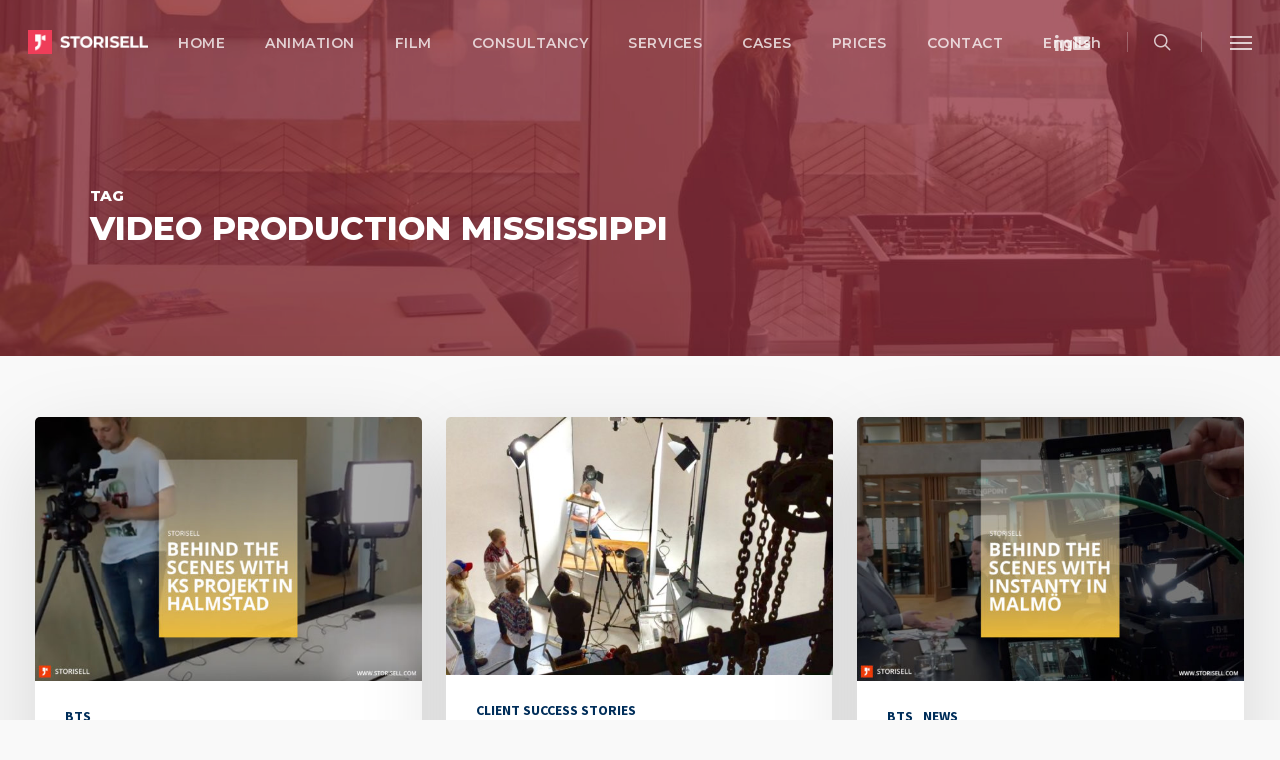

--- FILE ---
content_type: text/html; charset=UTF-8
request_url: https://storisell.com/tag/video-production-mississippi/
body_size: 22779
content:
<!doctype html>
<html lang="en-GB" class="no-js">
<head>
	<meta charset="UTF-8">
	<meta name="viewport" content="width=device-width, initial-scale=1, maximum-scale=1, user-scalable=0" /><meta name='robots' content='index, follow, max-image-preview:large, max-snippet:-1, max-video-preview:-1' />

	<!-- This site is optimized with the Yoast SEO plugin v26.7 - https://yoast.com/wordpress/plugins/seo/ -->
	<title>Video Production Mississippi | Storisell</title>
	<meta name="description" content="Storisell | International marketing agency producing premium animated explainer videos, testimonial videos, design and web development." />
	<link rel="canonical" href="https://storisell.com/tag/video-production-mississippi/" />
	<meta property="og:locale" content="en_GB" />
	<meta property="og:type" content="article" />
	<meta property="og:title" content="Video Production Mississippi | Storisell" />
	<meta property="og:description" content="Storisell | International marketing agency producing premium animated explainer videos, testimonial videos, design and web development." />
	<meta property="og:url" content="https://storisell.com/tag/video-production-mississippi/" />
	<meta property="og:site_name" content="Storisell" />
	<meta name="twitter:card" content="summary_large_image" />
	<script type="application/ld+json" class="yoast-schema-graph">{"@context":"https://schema.org","@graph":[{"@type":"CollectionPage","@id":"https://storisell.com/tag/video-production-mississippi/","url":"https://storisell.com/tag/video-production-mississippi/","name":"Video Production Mississippi | Storisell","isPartOf":{"@id":"https://storisell.com/#website"},"primaryImageOfPage":{"@id":"https://storisell.com/tag/video-production-mississippi/#primaryimage"},"image":{"@id":"https://storisell.com/tag/video-production-mississippi/#primaryimage"},"thumbnailUrl":"https://storisell.com/wp-content/uploads/2017/06/Storisell-behind-the-scenes-with-KS-Projekt-Halmstad.jpg","description":"Storisell | International marketing agency producing premium animated explainer videos, testimonial videos, design and web development.","breadcrumb":{"@id":"https://storisell.com/tag/video-production-mississippi/#breadcrumb"},"inLanguage":"en-GB"},{"@type":"ImageObject","inLanguage":"en-GB","@id":"https://storisell.com/tag/video-production-mississippi/#primaryimage","url":"https://storisell.com/wp-content/uploads/2017/06/Storisell-behind-the-scenes-with-KS-Projekt-Halmstad.jpg","contentUrl":"https://storisell.com/wp-content/uploads/2017/06/Storisell-behind-the-scenes-with-KS-Projekt-Halmstad.jpg","width":1100,"height":750,"caption":"Storisell behind the scenes with KS Projekt Halmstad"},{"@type":"BreadcrumbList","@id":"https://storisell.com/tag/video-production-mississippi/#breadcrumb","itemListElement":[{"@type":"ListItem","position":1,"name":"Home","item":"https://storisell.com/"},{"@type":"ListItem","position":2,"name":"Video Production Mississippi"}]},{"@type":"WebSite","@id":"https://storisell.com/#website","url":"https://storisell.com/","name":"Storisell","description":"International Marketing Agency","potentialAction":[{"@type":"SearchAction","target":{"@type":"EntryPoint","urlTemplate":"https://storisell.com/?s={search_term_string}"},"query-input":{"@type":"PropertyValueSpecification","valueRequired":true,"valueName":"search_term_string"}}],"inLanguage":"en-GB"}]}</script>
	<!-- / Yoast SEO plugin. -->


<link rel='dns-prefetch' href='//js.hs-scripts.com' />
<link rel='dns-prefetch' href='//www.googletagmanager.com' />
<link rel='dns-prefetch' href='//fonts.googleapis.com' />
<link rel="alternate" type="application/rss+xml" title="Storisell &raquo; Feed" href="https://storisell.com/feed/" />
<link rel="alternate" type="application/rss+xml" title="Storisell &raquo; Comments Feed" href="https://storisell.com/comments/feed/" />
<link rel="alternate" type="application/rss+xml" title="Storisell &raquo; Video Production Mississippi Tag Feed" href="https://storisell.com/tag/video-production-mississippi/feed/" />
<style id='wp-img-auto-sizes-contain-inline-css' type='text/css'>
img:is([sizes=auto i],[sizes^="auto," i]){contain-intrinsic-size:3000px 1500px}
/*# sourceURL=wp-img-auto-sizes-contain-inline-css */
</style>
<style id='wp-emoji-styles-inline-css' type='text/css'>

	img.wp-smiley, img.emoji {
		display: inline !important;
		border: none !important;
		box-shadow: none !important;
		height: 1em !important;
		width: 1em !important;
		margin: 0 0.07em !important;
		vertical-align: -0.1em !important;
		background: none !important;
		padding: 0 !important;
	}
/*# sourceURL=wp-emoji-styles-inline-css */
</style>
<style id='wp-block-library-inline-css' type='text/css'>
:root{--wp-block-synced-color:#7a00df;--wp-block-synced-color--rgb:122,0,223;--wp-bound-block-color:var(--wp-block-synced-color);--wp-editor-canvas-background:#ddd;--wp-admin-theme-color:#007cba;--wp-admin-theme-color--rgb:0,124,186;--wp-admin-theme-color-darker-10:#006ba1;--wp-admin-theme-color-darker-10--rgb:0,107,160.5;--wp-admin-theme-color-darker-20:#005a87;--wp-admin-theme-color-darker-20--rgb:0,90,135;--wp-admin-border-width-focus:2px}@media (min-resolution:192dpi){:root{--wp-admin-border-width-focus:1.5px}}.wp-element-button{cursor:pointer}:root .has-very-light-gray-background-color{background-color:#eee}:root .has-very-dark-gray-background-color{background-color:#313131}:root .has-very-light-gray-color{color:#eee}:root .has-very-dark-gray-color{color:#313131}:root .has-vivid-green-cyan-to-vivid-cyan-blue-gradient-background{background:linear-gradient(135deg,#00d084,#0693e3)}:root .has-purple-crush-gradient-background{background:linear-gradient(135deg,#34e2e4,#4721fb 50%,#ab1dfe)}:root .has-hazy-dawn-gradient-background{background:linear-gradient(135deg,#faaca8,#dad0ec)}:root .has-subdued-olive-gradient-background{background:linear-gradient(135deg,#fafae1,#67a671)}:root .has-atomic-cream-gradient-background{background:linear-gradient(135deg,#fdd79a,#004a59)}:root .has-nightshade-gradient-background{background:linear-gradient(135deg,#330968,#31cdcf)}:root .has-midnight-gradient-background{background:linear-gradient(135deg,#020381,#2874fc)}:root{--wp--preset--font-size--normal:16px;--wp--preset--font-size--huge:42px}.has-regular-font-size{font-size:1em}.has-larger-font-size{font-size:2.625em}.has-normal-font-size{font-size:var(--wp--preset--font-size--normal)}.has-huge-font-size{font-size:var(--wp--preset--font-size--huge)}.has-text-align-center{text-align:center}.has-text-align-left{text-align:left}.has-text-align-right{text-align:right}.has-fit-text{white-space:nowrap!important}#end-resizable-editor-section{display:none}.aligncenter{clear:both}.items-justified-left{justify-content:flex-start}.items-justified-center{justify-content:center}.items-justified-right{justify-content:flex-end}.items-justified-space-between{justify-content:space-between}.screen-reader-text{border:0;clip-path:inset(50%);height:1px;margin:-1px;overflow:hidden;padding:0;position:absolute;width:1px;word-wrap:normal!important}.screen-reader-text:focus{background-color:#ddd;clip-path:none;color:#444;display:block;font-size:1em;height:auto;left:5px;line-height:normal;padding:15px 23px 14px;text-decoration:none;top:5px;width:auto;z-index:100000}html :where(.has-border-color){border-style:solid}html :where([style*=border-top-color]){border-top-style:solid}html :where([style*=border-right-color]){border-right-style:solid}html :where([style*=border-bottom-color]){border-bottom-style:solid}html :where([style*=border-left-color]){border-left-style:solid}html :where([style*=border-width]){border-style:solid}html :where([style*=border-top-width]){border-top-style:solid}html :where([style*=border-right-width]){border-right-style:solid}html :where([style*=border-bottom-width]){border-bottom-style:solid}html :where([style*=border-left-width]){border-left-style:solid}html :where(img[class*=wp-image-]){height:auto;max-width:100%}:where(figure){margin:0 0 1em}html :where(.is-position-sticky){--wp-admin--admin-bar--position-offset:var(--wp-admin--admin-bar--height,0px)}@media screen and (max-width:600px){html :where(.is-position-sticky){--wp-admin--admin-bar--position-offset:0px}}

/*# sourceURL=wp-block-library-inline-css */
</style><style id='global-styles-inline-css' type='text/css'>
:root{--wp--preset--aspect-ratio--square: 1;--wp--preset--aspect-ratio--4-3: 4/3;--wp--preset--aspect-ratio--3-4: 3/4;--wp--preset--aspect-ratio--3-2: 3/2;--wp--preset--aspect-ratio--2-3: 2/3;--wp--preset--aspect-ratio--16-9: 16/9;--wp--preset--aspect-ratio--9-16: 9/16;--wp--preset--color--black: #000000;--wp--preset--color--cyan-bluish-gray: #abb8c3;--wp--preset--color--white: #ffffff;--wp--preset--color--pale-pink: #f78da7;--wp--preset--color--vivid-red: #cf2e2e;--wp--preset--color--luminous-vivid-orange: #ff6900;--wp--preset--color--luminous-vivid-amber: #fcb900;--wp--preset--color--light-green-cyan: #7bdcb5;--wp--preset--color--vivid-green-cyan: #00d084;--wp--preset--color--pale-cyan-blue: #8ed1fc;--wp--preset--color--vivid-cyan-blue: #0693e3;--wp--preset--color--vivid-purple: #9b51e0;--wp--preset--gradient--vivid-cyan-blue-to-vivid-purple: linear-gradient(135deg,rgb(6,147,227) 0%,rgb(155,81,224) 100%);--wp--preset--gradient--light-green-cyan-to-vivid-green-cyan: linear-gradient(135deg,rgb(122,220,180) 0%,rgb(0,208,130) 100%);--wp--preset--gradient--luminous-vivid-amber-to-luminous-vivid-orange: linear-gradient(135deg,rgb(252,185,0) 0%,rgb(255,105,0) 100%);--wp--preset--gradient--luminous-vivid-orange-to-vivid-red: linear-gradient(135deg,rgb(255,105,0) 0%,rgb(207,46,46) 100%);--wp--preset--gradient--very-light-gray-to-cyan-bluish-gray: linear-gradient(135deg,rgb(238,238,238) 0%,rgb(169,184,195) 100%);--wp--preset--gradient--cool-to-warm-spectrum: linear-gradient(135deg,rgb(74,234,220) 0%,rgb(151,120,209) 20%,rgb(207,42,186) 40%,rgb(238,44,130) 60%,rgb(251,105,98) 80%,rgb(254,248,76) 100%);--wp--preset--gradient--blush-light-purple: linear-gradient(135deg,rgb(255,206,236) 0%,rgb(152,150,240) 100%);--wp--preset--gradient--blush-bordeaux: linear-gradient(135deg,rgb(254,205,165) 0%,rgb(254,45,45) 50%,rgb(107,0,62) 100%);--wp--preset--gradient--luminous-dusk: linear-gradient(135deg,rgb(255,203,112) 0%,rgb(199,81,192) 50%,rgb(65,88,208) 100%);--wp--preset--gradient--pale-ocean: linear-gradient(135deg,rgb(255,245,203) 0%,rgb(182,227,212) 50%,rgb(51,167,181) 100%);--wp--preset--gradient--electric-grass: linear-gradient(135deg,rgb(202,248,128) 0%,rgb(113,206,126) 100%);--wp--preset--gradient--midnight: linear-gradient(135deg,rgb(2,3,129) 0%,rgb(40,116,252) 100%);--wp--preset--font-size--small: 13px;--wp--preset--font-size--medium: 20px;--wp--preset--font-size--large: 36px;--wp--preset--font-size--x-large: 42px;--wp--preset--spacing--20: 0.44rem;--wp--preset--spacing--30: 0.67rem;--wp--preset--spacing--40: 1rem;--wp--preset--spacing--50: 1.5rem;--wp--preset--spacing--60: 2.25rem;--wp--preset--spacing--70: 3.38rem;--wp--preset--spacing--80: 5.06rem;--wp--preset--shadow--natural: 6px 6px 9px rgba(0, 0, 0, 0.2);--wp--preset--shadow--deep: 12px 12px 50px rgba(0, 0, 0, 0.4);--wp--preset--shadow--sharp: 6px 6px 0px rgba(0, 0, 0, 0.2);--wp--preset--shadow--outlined: 6px 6px 0px -3px rgb(255, 255, 255), 6px 6px rgb(0, 0, 0);--wp--preset--shadow--crisp: 6px 6px 0px rgb(0, 0, 0);}:root { --wp--style--global--content-size: 1300px;--wp--style--global--wide-size: 1300px; }:where(body) { margin: 0; }.wp-site-blocks > .alignleft { float: left; margin-right: 2em; }.wp-site-blocks > .alignright { float: right; margin-left: 2em; }.wp-site-blocks > .aligncenter { justify-content: center; margin-left: auto; margin-right: auto; }:where(.is-layout-flex){gap: 0.5em;}:where(.is-layout-grid){gap: 0.5em;}.is-layout-flow > .alignleft{float: left;margin-inline-start: 0;margin-inline-end: 2em;}.is-layout-flow > .alignright{float: right;margin-inline-start: 2em;margin-inline-end: 0;}.is-layout-flow > .aligncenter{margin-left: auto !important;margin-right: auto !important;}.is-layout-constrained > .alignleft{float: left;margin-inline-start: 0;margin-inline-end: 2em;}.is-layout-constrained > .alignright{float: right;margin-inline-start: 2em;margin-inline-end: 0;}.is-layout-constrained > .aligncenter{margin-left: auto !important;margin-right: auto !important;}.is-layout-constrained > :where(:not(.alignleft):not(.alignright):not(.alignfull)){max-width: var(--wp--style--global--content-size);margin-left: auto !important;margin-right: auto !important;}.is-layout-constrained > .alignwide{max-width: var(--wp--style--global--wide-size);}body .is-layout-flex{display: flex;}.is-layout-flex{flex-wrap: wrap;align-items: center;}.is-layout-flex > :is(*, div){margin: 0;}body .is-layout-grid{display: grid;}.is-layout-grid > :is(*, div){margin: 0;}body{padding-top: 0px;padding-right: 0px;padding-bottom: 0px;padding-left: 0px;}:root :where(.wp-element-button, .wp-block-button__link){background-color: #32373c;border-width: 0;color: #fff;font-family: inherit;font-size: inherit;font-style: inherit;font-weight: inherit;letter-spacing: inherit;line-height: inherit;padding-top: calc(0.667em + 2px);padding-right: calc(1.333em + 2px);padding-bottom: calc(0.667em + 2px);padding-left: calc(1.333em + 2px);text-decoration: none;text-transform: inherit;}.has-black-color{color: var(--wp--preset--color--black) !important;}.has-cyan-bluish-gray-color{color: var(--wp--preset--color--cyan-bluish-gray) !important;}.has-white-color{color: var(--wp--preset--color--white) !important;}.has-pale-pink-color{color: var(--wp--preset--color--pale-pink) !important;}.has-vivid-red-color{color: var(--wp--preset--color--vivid-red) !important;}.has-luminous-vivid-orange-color{color: var(--wp--preset--color--luminous-vivid-orange) !important;}.has-luminous-vivid-amber-color{color: var(--wp--preset--color--luminous-vivid-amber) !important;}.has-light-green-cyan-color{color: var(--wp--preset--color--light-green-cyan) !important;}.has-vivid-green-cyan-color{color: var(--wp--preset--color--vivid-green-cyan) !important;}.has-pale-cyan-blue-color{color: var(--wp--preset--color--pale-cyan-blue) !important;}.has-vivid-cyan-blue-color{color: var(--wp--preset--color--vivid-cyan-blue) !important;}.has-vivid-purple-color{color: var(--wp--preset--color--vivid-purple) !important;}.has-black-background-color{background-color: var(--wp--preset--color--black) !important;}.has-cyan-bluish-gray-background-color{background-color: var(--wp--preset--color--cyan-bluish-gray) !important;}.has-white-background-color{background-color: var(--wp--preset--color--white) !important;}.has-pale-pink-background-color{background-color: var(--wp--preset--color--pale-pink) !important;}.has-vivid-red-background-color{background-color: var(--wp--preset--color--vivid-red) !important;}.has-luminous-vivid-orange-background-color{background-color: var(--wp--preset--color--luminous-vivid-orange) !important;}.has-luminous-vivid-amber-background-color{background-color: var(--wp--preset--color--luminous-vivid-amber) !important;}.has-light-green-cyan-background-color{background-color: var(--wp--preset--color--light-green-cyan) !important;}.has-vivid-green-cyan-background-color{background-color: var(--wp--preset--color--vivid-green-cyan) !important;}.has-pale-cyan-blue-background-color{background-color: var(--wp--preset--color--pale-cyan-blue) !important;}.has-vivid-cyan-blue-background-color{background-color: var(--wp--preset--color--vivid-cyan-blue) !important;}.has-vivid-purple-background-color{background-color: var(--wp--preset--color--vivid-purple) !important;}.has-black-border-color{border-color: var(--wp--preset--color--black) !important;}.has-cyan-bluish-gray-border-color{border-color: var(--wp--preset--color--cyan-bluish-gray) !important;}.has-white-border-color{border-color: var(--wp--preset--color--white) !important;}.has-pale-pink-border-color{border-color: var(--wp--preset--color--pale-pink) !important;}.has-vivid-red-border-color{border-color: var(--wp--preset--color--vivid-red) !important;}.has-luminous-vivid-orange-border-color{border-color: var(--wp--preset--color--luminous-vivid-orange) !important;}.has-luminous-vivid-amber-border-color{border-color: var(--wp--preset--color--luminous-vivid-amber) !important;}.has-light-green-cyan-border-color{border-color: var(--wp--preset--color--light-green-cyan) !important;}.has-vivid-green-cyan-border-color{border-color: var(--wp--preset--color--vivid-green-cyan) !important;}.has-pale-cyan-blue-border-color{border-color: var(--wp--preset--color--pale-cyan-blue) !important;}.has-vivid-cyan-blue-border-color{border-color: var(--wp--preset--color--vivid-cyan-blue) !important;}.has-vivid-purple-border-color{border-color: var(--wp--preset--color--vivid-purple) !important;}.has-vivid-cyan-blue-to-vivid-purple-gradient-background{background: var(--wp--preset--gradient--vivid-cyan-blue-to-vivid-purple) !important;}.has-light-green-cyan-to-vivid-green-cyan-gradient-background{background: var(--wp--preset--gradient--light-green-cyan-to-vivid-green-cyan) !important;}.has-luminous-vivid-amber-to-luminous-vivid-orange-gradient-background{background: var(--wp--preset--gradient--luminous-vivid-amber-to-luminous-vivid-orange) !important;}.has-luminous-vivid-orange-to-vivid-red-gradient-background{background: var(--wp--preset--gradient--luminous-vivid-orange-to-vivid-red) !important;}.has-very-light-gray-to-cyan-bluish-gray-gradient-background{background: var(--wp--preset--gradient--very-light-gray-to-cyan-bluish-gray) !important;}.has-cool-to-warm-spectrum-gradient-background{background: var(--wp--preset--gradient--cool-to-warm-spectrum) !important;}.has-blush-light-purple-gradient-background{background: var(--wp--preset--gradient--blush-light-purple) !important;}.has-blush-bordeaux-gradient-background{background: var(--wp--preset--gradient--blush-bordeaux) !important;}.has-luminous-dusk-gradient-background{background: var(--wp--preset--gradient--luminous-dusk) !important;}.has-pale-ocean-gradient-background{background: var(--wp--preset--gradient--pale-ocean) !important;}.has-electric-grass-gradient-background{background: var(--wp--preset--gradient--electric-grass) !important;}.has-midnight-gradient-background{background: var(--wp--preset--gradient--midnight) !important;}.has-small-font-size{font-size: var(--wp--preset--font-size--small) !important;}.has-medium-font-size{font-size: var(--wp--preset--font-size--medium) !important;}.has-large-font-size{font-size: var(--wp--preset--font-size--large) !important;}.has-x-large-font-size{font-size: var(--wp--preset--font-size--x-large) !important;}
/*# sourceURL=global-styles-inline-css */
</style>

<link rel='stylesheet' id='font-awesome-css' href='https://storisell.com/wp-content/themes/salient/css/font-awesome-legacy.min.css?ver=4.7.1' type='text/css' media='all' />
<link rel='stylesheet' id='salient-grid-system-css' href='https://storisell.com/wp-content/themes/salient/css/build/grid-system.css?ver=18.0.2' type='text/css' media='all' />
<link rel='stylesheet' id='main-styles-css' href='https://storisell.com/wp-content/themes/salient/css/build/style.css?ver=18.0.2' type='text/css' media='all' />
<link rel='stylesheet' id='nectar-header-layout-centered-menu-css' href='https://storisell.com/wp-content/themes/salient/css/build/header/header-layout-centered-menu.css?ver=18.0.2' type='text/css' media='all' />
<link rel='stylesheet' id='nectar-cf7-css' href='https://storisell.com/wp-content/themes/salient/css/build/third-party/cf7.css?ver=18.0.2' type='text/css' media='all' />
<link rel='stylesheet' id='nectar_default_font_open_sans-css' href='https://fonts.googleapis.com/css?family=Open+Sans%3A300%2C400%2C600%2C700&#038;subset=latin%2Clatin-ext' type='text/css' media='all' />
<link rel='stylesheet' id='nectar-blog-masonry-core-css' href='https://storisell.com/wp-content/themes/salient/css/build/blog/masonry-core.css?ver=18.0.2' type='text/css' media='all' />
<link rel='stylesheet' id='responsive-css' href='https://storisell.com/wp-content/themes/salient/css/build/responsive.css?ver=18.0.2' type='text/css' media='all' />
<link rel='stylesheet' id='skin-ascend-css' href='https://storisell.com/wp-content/themes/salient/css/build/ascend.css?ver=18.0.2' type='text/css' media='all' />
<style id='salient-wp-menu-dynamic-fallback-inline-css' type='text/css'>
#header-outer .nectar-ext-menu-item .image-layer-outer,#header-outer .nectar-ext-menu-item .image-layer,#header-outer .nectar-ext-menu-item .color-overlay,#slide-out-widget-area .nectar-ext-menu-item .image-layer-outer,#slide-out-widget-area .nectar-ext-menu-item .color-overlay,#slide-out-widget-area .nectar-ext-menu-item .image-layer{position:absolute;top:0;left:0;width:100%;height:100%;overflow:hidden;}.nectar-ext-menu-item .inner-content{position:relative;z-index:10;width:100%;}.nectar-ext-menu-item .image-layer{background-size:cover;background-position:center;transition:opacity 0.25s ease 0.1s;}.nectar-ext-menu-item .image-layer video{object-fit:cover;width:100%;height:100%;}#header-outer nav .nectar-ext-menu-item .image-layer:not(.loaded){background-image:none!important;}#header-outer nav .nectar-ext-menu-item .image-layer{opacity:0;}#header-outer nav .nectar-ext-menu-item .image-layer.loaded{opacity:1;}.nectar-ext-menu-item span[class*="inherit-h"] + .menu-item-desc{margin-top:0.4rem;}#mobile-menu .nectar-ext-menu-item .title,#slide-out-widget-area .nectar-ext-menu-item .title,.nectar-ext-menu-item .menu-title-text,.nectar-ext-menu-item .menu-item-desc{position:relative;}.nectar-ext-menu-item .menu-item-desc{display:block;line-height:1.4em;}body #slide-out-widget-area .nectar-ext-menu-item .menu-item-desc{line-height:1.4em;}#mobile-menu .nectar-ext-menu-item .title,#slide-out-widget-area .nectar-ext-menu-item:not(.style-img-above-text) .title,.nectar-ext-menu-item:not(.style-img-above-text) .menu-title-text,.nectar-ext-menu-item:not(.style-img-above-text) .menu-item-desc,.nectar-ext-menu-item:not(.style-img-above-text) i:before,.nectar-ext-menu-item:not(.style-img-above-text) .svg-icon{color:#fff;}#mobile-menu .nectar-ext-menu-item.style-img-above-text .title{color:inherit;}.sf-menu li ul li a .nectar-ext-menu-item .menu-title-text:after{display:none;}.menu-item .widget-area-active[data-margin="default"] > div:not(:last-child){margin-bottom:20px;}.nectar-ext-menu-item__button{display:inline-block;padding-top:2em;}#header-outer nav li:not([class*="current"]) > a .nectar-ext-menu-item .inner-content.has-button .title .menu-title-text{background-image:none;}.nectar-ext-menu-item__button .nectar-cta:not([data-color="transparent"]){margin-top:.8em;margin-bottom:.8em;}.nectar-ext-menu-item .color-overlay{transition:opacity 0.5s cubic-bezier(.15,.75,.5,1);}.nectar-ext-menu-item:hover .hover-zoom-in-slow .image-layer{transform:scale(1.15);transition:transform 4s cubic-bezier(0.1,0.2,.7,1);}.nectar-ext-menu-item:hover .hover-zoom-in-slow .color-overlay{transition:opacity 1.5s cubic-bezier(.15,.75,.5,1);}.nectar-ext-menu-item .hover-zoom-in-slow .image-layer{transition:transform 0.5s cubic-bezier(.15,.75,.5,1);}.nectar-ext-menu-item .hover-zoom-in-slow .color-overlay{transition:opacity 0.5s cubic-bezier(.15,.75,.5,1);}.nectar-ext-menu-item:hover .hover-zoom-in .image-layer{transform:scale(1.12);}.nectar-ext-menu-item .hover-zoom-in .image-layer{transition:transform 0.5s cubic-bezier(.15,.75,.5,1);}.nectar-ext-menu-item{display:flex;text-align:left;}#slide-out-widget-area .nectar-ext-menu-item .title,#slide-out-widget-area .nectar-ext-menu-item .menu-item-desc,#slide-out-widget-area .nectar-ext-menu-item .menu-title-text,#mobile-menu .nectar-ext-menu-item .title,#mobile-menu .nectar-ext-menu-item .menu-item-desc,#mobile-menu .nectar-ext-menu-item .menu-title-text{color:inherit!important;}#slide-out-widget-area .nectar-ext-menu-item,#mobile-menu .nectar-ext-menu-item{display:block;}#slide-out-widget-area .nectar-ext-menu-item .inner-content,#mobile-menu .nectar-ext-menu-item .inner-content{width:100%;}#slide-out-widget-area.fullscreen-alt .nectar-ext-menu-item,#slide-out-widget-area.fullscreen .nectar-ext-menu-item{text-align:center;}#header-outer .nectar-ext-menu-item.style-img-above-text .image-layer-outer,#slide-out-widget-area .nectar-ext-menu-item.style-img-above-text .image-layer-outer{position:relative;}#header-outer .nectar-ext-menu-item.style-img-above-text,#slide-out-widget-area .nectar-ext-menu-item.style-img-above-text{flex-direction:column;}
/*# sourceURL=salient-wp-menu-dynamic-fallback-inline-css */
</style>
<link rel='stylesheet' id='dynamic-css-css' href='https://storisell.com/wp-content/uploads/salient/salient-dynamic-styles.css?ver=3093' type='text/css' media='all' />
<style id='dynamic-css-inline-css' type='text/css'>
body[data-bg-header="true"].category .container-wrap,body[data-bg-header="true"].author .container-wrap,body[data-bg-header="true"].date .container-wrap,body[data-bg-header="true"].blog .container-wrap{padding-top:var(--container-padding)!important}.archive.author .row .col.section-title span,.archive.category .row .col.section-title span,.archive.tag .row .col.section-title span,.archive.date .row .col.section-title span{padding-left:0}body.author #page-header-wrap #page-header-bg,body.category #page-header-wrap #page-header-bg,body.tag #page-header-wrap #page-header-bg,body.date #page-header-wrap #page-header-bg{height:auto;padding-top:8%;padding-bottom:8%;}.archive #page-header-wrap{height:auto;}.archive.category .row .col.section-title p,.archive.tag .row .col.section-title p{margin-top:10px;}body[data-bg-header="true"].archive .container-wrap.meta_overlaid_blog,body[data-bg-header="true"].category .container-wrap.meta_overlaid_blog,body[data-bg-header="true"].author .container-wrap.meta_overlaid_blog,body[data-bg-header="true"].date .container-wrap.meta_overlaid_blog{padding-top:0!important;}#page-header-bg[data-alignment="center"] .span_6 p{margin:0 auto;}body.archive #page-header-bg:not(.fullscreen-header) .span_6{position:relative;-webkit-transform:none;transform:none;top:0;}.blog-archive-header .nectar-author-gravatar img{width:125px;border-radius:100px;}.blog-archive-header .container .span_12 p{font-size:min(max(calc(1.3vw),16px),20px);line-height:1.5;margin-top:.5em;}body .page-header-no-bg.color-bg{padding:5% 0;}@media only screen and (max-width:999px){body .page-header-no-bg.color-bg{padding:7% 0;}}@media only screen and (max-width:690px){body .page-header-no-bg.color-bg{padding:9% 0;}.blog-archive-header .nectar-author-gravatar img{width:75px;}}.blog-archive-header.color-bg .col.section-title{border-bottom:0;padding:0;}.blog-archive-header.color-bg *{color:inherit!important;}.nectar-archive-tax-count{position:relative;padding:.5em;transform:translateX(0.25em) translateY(-0.75em);font-size:clamp(14px,0.3em,20px);display:inline-block;vertical-align:super;}.nectar-archive-tax-count:before{content:"";display:block;padding-bottom:100%;width:100%;position:absolute;top:50%;left:50%;transform:translate(-50%,-50%);border-radius:100px;background-color:currentColor;opacity:0.1;}.no-rgba #header-space{display:none;}@media only screen and (max-width:999px){body #header-space[data-header-mobile-fixed="1"]{display:none;}#header-outer[data-mobile-fixed="false"]{position:absolute;}}@media only screen and (max-width:999px){body:not(.nectar-no-flex-height) #header-space[data-secondary-header-display="full"]:not([data-header-mobile-fixed="false"]){display:block!important;margin-bottom:-50px;}#header-space[data-secondary-header-display="full"][data-header-mobile-fixed="false"]{display:none;}}@media only screen and (min-width:1000px){#header-space{display:none;}.nectar-slider-wrap.first-section,.parallax_slider_outer.first-section,.full-width-content.first-section,.parallax_slider_outer.first-section .swiper-slide .content,.nectar-slider-wrap.first-section .swiper-slide .content,#page-header-bg,.nder-page-header,#page-header-wrap,.full-width-section.first-section{margin-top:0!important;}body #page-header-bg,body #page-header-wrap{height:84px;}body #search-outer{z-index:100000;}}@media only screen and (min-width:1000px){#page-header-wrap.fullscreen-header,#page-header-wrap.fullscreen-header #page-header-bg,html:not(.nectar-box-roll-loaded) .nectar-box-roll > #page-header-bg.fullscreen-header,.nectar_fullscreen_zoom_recent_projects,#nectar_fullscreen_rows:not(.afterLoaded) > div,#nectar_fullscreen_rows:not(.afterLoaded) > section{height:100vh;}.wpb_row.vc_row-o-full-height.top-level,.wpb_row.vc_row-o-full-height.top-level > .col.span_12{min-height:100vh;}#page-header-bg[data-alignment-v="middle"] .span_6 .inner-wrap,#page-header-bg[data-alignment-v="top"] .span_6 .inner-wrap,.blog-archive-header.color-bg .container{padding-top:calc(79px + var(--nectar_hook_before_nav_content_height,0px));}#page-header-wrap.container #page-header-bg .span_6 .inner-wrap{padding-top:0;}.nectar-slider-wrap[data-fullscreen="true"]:not(.loaded),.nectar-slider-wrap[data-fullscreen="true"]:not(.loaded) .swiper-container{height:calc(100vh + 2px)!important;}.admin-bar .nectar-slider-wrap[data-fullscreen="true"]:not(.loaded),.admin-bar .nectar-slider-wrap[data-fullscreen="true"]:not(.loaded) .swiper-container{height:calc(100vh - 30px)!important;}}@media only screen and (max-width:999px){#page-header-bg[data-alignment-v="middle"]:not(.fullscreen-header) .span_6 .inner-wrap,#page-header-bg[data-alignment-v="top"] .span_6 .inner-wrap,.blog-archive-header.color-bg .container{padding-top:calc(49px + var(--nectar_hook_before_nav_content_height,0px));}.vc_row.top-level.full-width-section:not(.full-width-ns) > .span_12,#page-header-bg[data-alignment-v="bottom"] .span_6 .inner-wrap{padding-top:24px;}}@media only screen and (max-width:690px){.vc_row.top-level.full-width-section:not(.full-width-ns) > .span_12{padding-top:49px;}.vc_row.top-level.full-width-content .nectar-recent-posts-single_featured .recent-post-container > .inner-wrap{padding-top:24px;}}@media only screen and (max-width:999px){.full-width-ns .nectar-slider-wrap .swiper-slide[data-y-pos="middle"] .content,.full-width-ns .nectar-slider-wrap .swiper-slide[data-y-pos="top"] .content{padding-top:30px;}}@media only screen and (max-width:999px){.using-mobile-browser #nectar_fullscreen_rows:not(.afterLoaded):not([data-mobile-disable="on"]) > div{height:calc(100vh - 76px);}.using-mobile-browser .wpb_row.vc_row-o-full-height.top-level,.using-mobile-browser .wpb_row.vc_row-o-full-height.top-level > .col.span_12,[data-permanent-transparent="1"].using-mobile-browser .wpb_row.vc_row-o-full-height.top-level,[data-permanent-transparent="1"].using-mobile-browser .wpb_row.vc_row-o-full-height.top-level > .col.span_12{min-height:calc(100vh - 76px);}html:not(.nectar-box-roll-loaded) .nectar-box-roll > #page-header-bg.fullscreen-header,.nectar_fullscreen_zoom_recent_projects,.nectar-slider-wrap[data-fullscreen="true"]:not(.loaded),.nectar-slider-wrap[data-fullscreen="true"]:not(.loaded) .swiper-container,#nectar_fullscreen_rows:not(.afterLoaded):not([data-mobile-disable="on"]) > div{height:calc(100vh - 1px);}.wpb_row.vc_row-o-full-height.top-level,.wpb_row.vc_row-o-full-height.top-level > .col.span_12{min-height:calc(100vh - 1px);}body[data-transparent-header="false"] #ajax-content-wrap.no-scroll{min-height:calc(100vh - 1px);height:calc(100vh - 1px);}}.screen-reader-text,.nectar-skip-to-content:not(:focus){border:0;clip:rect(1px,1px,1px,1px);clip-path:inset(50%);height:1px;margin:-1px;overflow:hidden;padding:0;position:absolute!important;width:1px;word-wrap:normal!important;}.row .col img:not([srcset]){width:auto;}.row .col img.img-with-animation.nectar-lazy:not([srcset]){width:100%;}
/*# sourceURL=dynamic-css-inline-css */
</style>
<link rel='stylesheet' id='redux-google-fonts-salient_redux-css' href='https://fonts.googleapis.com/css?family=Montserrat%3A600%2C500%2C800%2C400%2C400italic%7CSource+Sans+Pro%3A400%2C700%2C300&#038;subset=latin&#038;ver=6.9' type='text/css' media='all' />
<script type="text/javascript" src="https://storisell.com/wp-includes/js/jquery/jquery.min.js?ver=3.7.1" id="jquery-core-js"></script>
<script type="text/javascript" src="https://storisell.com/wp-includes/js/jquery/jquery-migrate.min.js?ver=3.4.1" id="jquery-migrate-js"></script>

<!-- Google tag (gtag.js) snippet added by Site Kit -->
<!-- Google Analytics snippet added by Site Kit -->
<script type="text/javascript" src="https://www.googletagmanager.com/gtag/js?id=GT-KV5H5H4" id="google_gtagjs-js" async></script>
<script type="text/javascript" id="google_gtagjs-js-after">
/* <![CDATA[ */
window.dataLayer = window.dataLayer || [];function gtag(){dataLayer.push(arguments);}
gtag("set","linker",{"domains":["storisell.com"]});
gtag("js", new Date());
gtag("set", "developer_id.dZTNiMT", true);
gtag("config", "GT-KV5H5H4");
//# sourceURL=google_gtagjs-js-after
/* ]]> */
</script>
<script></script><link rel="https://api.w.org/" href="https://storisell.com/wp-json/" /><link rel="alternate" title="JSON" type="application/json" href="https://storisell.com/wp-json/wp/v2/tags/1567" /><link rel="EditURI" type="application/rsd+xml" title="RSD" href="https://storisell.com/xmlrpc.php?rsd" />
<meta name="generator" content="WordPress 6.9" />
<meta name="generator" content="Site Kit by Google 1.170.0" />			<!-- DO NOT COPY THIS SNIPPET! Start of Page Analytics Tracking for HubSpot WordPress plugin v11.3.37-->
			<script class="hsq-set-content-id" data-content-id="listing-page">
				var _hsq = _hsq || [];
				_hsq.push(["setContentType", "listing-page"]);
			</script>
			<!-- DO NOT COPY THIS SNIPPET! End of Page Analytics Tracking for HubSpot WordPress plugin -->
			<script type="text/javascript"> var root = document.getElementsByTagName( "html" )[0]; root.setAttribute( "class", "js" ); </script><meta name="generator" content="Powered by WPBakery Page Builder - drag and drop page builder for WordPress."/>
<link rel="icon" href="https://storisell.com/wp-content/uploads/2020/05/cropped-Storisell-Square-32x32.png" sizes="32x32" />
<link rel="icon" href="https://storisell.com/wp-content/uploads/2020/05/cropped-Storisell-Square-192x192.png" sizes="192x192" />
<link rel="apple-touch-icon" href="https://storisell.com/wp-content/uploads/2020/05/cropped-Storisell-Square-180x180.png" />
<meta name="msapplication-TileImage" content="https://storisell.com/wp-content/uploads/2020/05/cropped-Storisell-Square-270x270.png" />
		<style type="text/css" id="wp-custom-css">
			/*** Portfolio item ***/
#full_width_portfolio 
.project-title {
	display: none;
}
#full_width_portfolio {
	background-color: 
		#000 !important;
}

/*** Footer ***/
#footer-widgets .row {
	padding: 
		60px 0 20px 0 !important;
}

/*** Request contact popup ***/
.nectar-social-sharing-fixed, #to-top {
	display: none;
}
#ajax-content-wrap, #pum-6435, .buttonizer {
	padding-right: 0 !important;
}
.popmake-title {
	margin-bottom: 20px;
}
.buttonizer {
	right: 30px !important;
	bottom: 30px !important;
}
.buttonizer-button {
	width: 148px !important;
	height: 32px !important;
	border-radius: 
		100px !important;
	border-radius: 100px;
	box-shadow: 
		0px 10px 15px -10px 
		#EF3D59 !important;
	transition: 
		all .25s 
		cubic-bezier(
			0.445, 0.05, 
			0.55, 0.95);
	font-weight: 600 !important;
	font-size: 14px !important;
	text-transform: uppercase;
	letter-spacing: 1px;
}
.buttonizer:hover, 
#request-button:hover {
	transform: 
		translate(0, -7px);
}
.buttonizer .buttonizer-button .far {display:none !important;}
.buttonizer-button:after {
	content:'Request quote';}

#request-button {
	margin-top: 20px;
	padding: 
		10px 20px !important;
	float: right;
	color: #fff;
	font-weight: 600 !important;
	font-size: 14px !important;
	text-transform: uppercase;
	letter-spacing: 1px;
	border: 2px #EF3D59 solid;
	border-radius: 
		100px !important;
	background-color: 
		#EF3D59 !important;
	box-shadow: 
		0px 10px 15px -10px 
		#EF3D59 !important;
	transition: 
		all .25s 
		cubic-bezier(
			0.445, 0.05, 
			0.55, 0.95);
}
.popmake input {
	background-color: 
		#fff !important;
}

.pum-container .pum-close {
	border-radius: 
		100px !important;
}

/*** Recaptcha ***/
.grecaptcha-badge { visibility: hidden; }		</style>
		<noscript><style> .wpb_animate_when_almost_visible { opacity: 1; }</style></noscript><link data-pagespeed-no-defer data-nowprocket data-wpacu-skip data-no-optimize data-noptimize rel='stylesheet' id='main-styles-non-critical-css' href='https://storisell.com/wp-content/themes/salient/css/build/style-non-critical.css?ver=18.0.2' type='text/css' media='all' />
<link data-pagespeed-no-defer data-nowprocket data-wpacu-skip data-no-optimize data-noptimize rel='stylesheet' id='magnific-css' href='https://storisell.com/wp-content/themes/salient/css/build/plugins/magnific.css?ver=8.6.0' type='text/css' media='all' />
<link data-pagespeed-no-defer data-nowprocket data-wpacu-skip data-no-optimize data-noptimize rel='stylesheet' id='nectar-ocm-core-css' href='https://storisell.com/wp-content/themes/salient/css/build/off-canvas/core.css?ver=18.0.2' type='text/css' media='all' />
<link data-pagespeed-no-defer data-nowprocket data-wpacu-skip data-no-optimize data-noptimize rel='stylesheet' id='nectar-ocm-slide-out-right-hover-css' href='https://storisell.com/wp-content/themes/salient/css/build/off-canvas/slide-out-right-hover.css?ver=18.0.2' type='text/css' media='all' />
<meta name="generator" content="WP Rocket 3.20.2" data-wpr-features="wpr_preload_links wpr_desktop" /></head><body data-rsssl=1 class="archive tag tag-video-production-mississippi tag-1567 wp-theme-salient ascend wpb-js-composer js-comp-ver-8.6.1 vc_responsive" data-footer-reveal="1" data-footer-reveal-shadow="large_2" data-header-format="centered-menu" data-body-border="off" data-boxed-style="" data-header-breakpoint="1000" data-dropdown-style="minimal" data-cae="easeOutQuart" data-cad="700" data-megamenu-width="full-width" data-aie="zoom-out" data-ls="magnific" data-apte="horizontal_swipe" data-hhun="1" data-fancy-form-rcs="default" data-form-style="minimal" data-form-submit="regular" data-is="minimal" data-button-style="slightly_rounded_shadow" data-user-account-button="false" data-flex-cols="true" data-col-gap="default" data-header-inherit-rc="false" data-header-search="true" data-animated-anchors="true" data-ajax-transitions="false" data-full-width-header="true" data-slide-out-widget-area="true" data-slide-out-widget-area-style="slide-out-from-right-hover" data-user-set-ocm="1" data-loading-animation="none" data-bg-header="true" data-responsive="1" data-ext-responsive="true" data-ext-padding="90" data-header-resize="0" data-header-color="light" data-cart="false" data-remove-m-parallax="" data-remove-m-video-bgs="" data-m-animate="0" data-force-header-trans-color="light" data-smooth-scrolling="0" data-permanent-transparent="false" >
	
	<script type="text/javascript">
	 (function(window, document) {

		document.documentElement.classList.remove("no-js");

		if(navigator.userAgent.match(/(Android|iPod|iPhone|iPad|BlackBerry|IEMobile|Opera Mini)/)) {
			document.body.className += " using-mobile-browser mobile ";
		}
		if(navigator.userAgent.match(/Mac/) && navigator.maxTouchPoints && navigator.maxTouchPoints > 2) {
			document.body.className += " using-ios-device ";
		}

		if( !("ontouchstart" in window) ) {

			var body = document.querySelector("body");
			var winW = window.innerWidth;
			var bodyW = body.clientWidth;

			if (winW > bodyW + 4) {
				body.setAttribute("style", "--scroll-bar-w: " + (winW - bodyW - 4) + "px");
			} else {
				body.setAttribute("style", "--scroll-bar-w: 0px");
			}
		}

	 })(window, document);
   </script><nav aria-label="Skip links" class="nectar-skip-to-content-wrap"><a href="#ajax-content-wrap" class="nectar-skip-to-content">Skip to main content</a></nav>	
	<div id="header-space"  data-header-mobile-fixed='1'></div> 
	
		<div data-rocket-location-hash="06c517066a3b4b898b08cc02b5789efd" id="header-outer" data-has-menu="true" data-has-buttons="yes" data-header-button_style="default" data-using-pr-menu="false" data-mobile-fixed="1" data-ptnm="false" data-lhe="animated_underline" data-user-set-bg="#ffffff" data-format="centered-menu" data-permanent-transparent="false" data-megamenu-rt="1" data-remove-fixed="0" data-header-resize="0" data-cart="false" data-transparency-option="" data-box-shadow="none" data-shrink-num="6" data-using-secondary="0" data-using-logo="1" data-logo-height="24" data-m-logo-height="24" data-padding="30" data-full-width="true" data-condense="false" data-transparent-header="true" data-transparent-shadow-helper="false" data-remove-border="true" class="transparent">
		
<header data-rocket-location-hash="37c53994db7476890f24fdc431f02bf9" id="top" role="banner" aria-label="Main Menu">
		<div data-rocket-location-hash="a07ea42f7826adb30ee53f29399bc39c" class="container">
		<div class="row">
			<div class="col span_3">
								<a id="logo" href="https://storisell.com" data-supplied-ml-starting-dark="false" data-supplied-ml-starting="false" data-supplied-ml="true" >
					<img class="stnd skip-lazy default-logo" width="1081" height="216" alt="Storisell" src="https://storisell.com/wp-content/uploads/2020/05/Storisell-Logotype-Red-Black.png" srcset="https://storisell.com/wp-content/uploads/2020/05/Storisell-Logotype-Red-Black.png 1x, https://storisell.com/wp-content/uploads/2020/05/Storisell-Logotype-Red-Black.png 2x" /><img class="mobile-only-logo skip-lazy" alt="Storisell" width="1081" height="216" src="https://storisell.com/wp-content/uploads/2020/05/Storisell-Logotype-Red-Black-1.png" /><img class="starting-logo skip-lazy default-logo" width="1080" height="216" alt="Storisell" src="https://storisell.com/wp-content/uploads/2020/05/Storisell-Logotype-Red-White.png" srcset="https://storisell.com/wp-content/uploads/2020/05/Storisell-Logotype-Red-White.png 1x, https://storisell.com/wp-content/uploads/2020/05/Storisell-Logotype-Red-White.png 2x" /><img class="starting-logo dark-version skip-lazy default-logo" width="1080" height="216" alt="Storisell" src="https://storisell.com/wp-content/uploads/2020/05/Storisell-Logotype-Red-White.png" srcset="https://storisell.com/wp-content/uploads/2020/05/Storisell-Logotype-Red-White.png 1x, https://storisell.com/wp-content/uploads/2020/05/Storisell-Logotype-Red-White.png 2x" />				</a>
							</div><!--/span_3-->

			<div class="col span_9 col_last">
									<div class="nectar-mobile-only mobile-header"><div class="inner"></div></div>
									<a class="mobile-search" href="#searchbox"><span class="nectar-icon icon-salient-search" aria-hidden="true"></span><span class="screen-reader-text">search</span></a>
														<div class="slide-out-widget-area-toggle mobile-icon slide-out-from-right-hover" data-custom-color="false" data-icon-animation="simple-transform">
						<div> <a href="#slide-out-widget-area" role="button" aria-label="Navigation Menu" aria-expanded="false" class="closed">
							<span class="screen-reader-text">Menu</span><span aria-hidden="true"> <i class="lines-button x2"> <i class="lines"></i> </i> </span>						</a></div>
					</div>
				
									<nav aria-label="Main Menu">
													<ul class="sf-menu">
								<li id="menu-item-826" class="menu-item menu-item-type-post_type menu-item-object-page menu-item-home nectar-regular-menu-item menu-item-826"><a href="https://storisell.com/"><span class="menu-title-text">HOME</span></a></li>
<li id="menu-item-7204" class="menu-item menu-item-type-post_type menu-item-object-page nectar-regular-menu-item menu-item-7204"><a href="https://storisell.com/explainer-videos/"><span class="menu-title-text">ANIMATION</span></a></li>
<li id="menu-item-8129" class="menu-item menu-item-type-post_type menu-item-object-page nectar-regular-menu-item menu-item-8129"><a href="https://storisell.com/film/"><span class="menu-title-text">FILM</span></a></li>
<li id="menu-item-9960" class="menu-item menu-item-type-post_type menu-item-object-page nectar-regular-menu-item menu-item-9960"><a href="https://storisell.com/consultancy/"><span class="menu-title-text">CONSULTANCY</span></a></li>
<li id="menu-item-7185" class="menu-item menu-item-type-post_type menu-item-object-page menu-item-has-children nectar-regular-menu-item menu-item-7185"><a href="https://storisell.com/services/" aria-haspopup="true" aria-expanded="false"><span class="menu-title-text">SERVICES</span></a>
<ul class="sub-menu">
	<li id="menu-item-7743" class="menu-item menu-item-type-post_type menu-item-object-page nectar-regular-menu-item menu-item-7743"><a href="https://storisell.com/explainer-videos/"><span class="menu-title-text">EXPLAINER VIDEOS</span></a></li>
	<li id="menu-item-9849" class="menu-item menu-item-type-post_type menu-item-object-page nectar-regular-menu-item menu-item-9849"><a href="https://storisell.com/film/"><span class="menu-title-text">TESTIMONIAL VIDEOS</span></a></li>
	<li id="menu-item-9808" class="menu-item menu-item-type-post_type menu-item-object-page nectar-regular-menu-item menu-item-9808"><a href="https://storisell.com/ads/"><span class="menu-title-text">PAID ADVERTISING</span></a></li>
	<li id="menu-item-7746" class="menu-item menu-item-type-post_type menu-item-object-page nectar-regular-menu-item menu-item-7746"><a href="https://storisell.com/web/"><span class="menu-title-text">WEB</span></a></li>
	<li id="menu-item-7747" class="menu-item menu-item-type-post_type menu-item-object-page nectar-regular-menu-item menu-item-7747"><a href="https://storisell.com/design/"><span class="menu-title-text">DIGITAL DESIGN</span></a></li>
	<li id="menu-item-7749" class="menu-item menu-item-type-post_type menu-item-object-page nectar-regular-menu-item menu-item-7749"><a href="https://storisell.com/retainers/"><span class="menu-title-text">RETAINERS</span></a></li>
	<li id="menu-item-9961" class="menu-item menu-item-type-post_type menu-item-object-page nectar-regular-menu-item menu-item-9961"><a href="https://storisell.com/consultancy/"><span class="menu-title-text">CONSULTANCY</span></a></li>
</ul>
</li>
<li id="menu-item-1012" class="menu-item menu-item-type-post_type menu-item-object-page nectar-regular-menu-item menu-item-1012"><a href="https://storisell.com/portfolio/"><span class="menu-title-text">CASES</span></a></li>
<li id="menu-item-6849" class="menu-item menu-item-type-custom menu-item-object-custom menu-item-home nectar-regular-menu-item menu-item-6849"><a href="https://storisell.com/#quote"><span class="menu-title-text">PRICES</span></a></li>
<li id="menu-item-9573" class="menu-item menu-item-type-post_type menu-item-object-page nectar-regular-menu-item menu-item-9573"><a href="https://storisell.com/contact/"><span class="menu-title-text">CONTACT</span></a></li>
<li id="menu-item-3060" class="pll-parent-menu-item menu-item menu-item-type-custom menu-item-object-custom current-menu-parent menu-item-has-children nectar-regular-menu-item menu-item-3060"><a href="#pll_switcher" aria-haspopup="true" aria-expanded="false"><span class="menu-title-text">English</span></a>
<ul class="sub-menu">
	<li id="menu-item-3060-en" class="lang-item lang-item-75 lang-item-en current-lang lang-item-first menu-item menu-item-type-custom menu-item-object-custom nectar-regular-menu-item menu-item-3060-en"><a href="https://storisell.com/tag/video-production-mississippi/" hreflang="en-GB" lang="en-GB"><span class="menu-title-text">English</span></a></li>
	<li id="menu-item-3060-se" class="lang-item lang-item-56 lang-item-se no-translation menu-item menu-item-type-custom menu-item-object-custom nectar-regular-menu-item menu-item-3060-se"><a href="https://storisell.com/se/" hreflang="sv-SE" lang="sv-SE"><span class="menu-title-text">Svenska</span></a></li>
	<li id="menu-item-3060-nl" class="lang-item lang-item-27923 lang-item-nl no-translation menu-item menu-item-type-custom menu-item-object-custom nectar-regular-menu-item menu-item-3060-nl"><a href="https://storisell.com/nl/" hreflang="nl-NL" lang="nl-NL"><span class="menu-title-text">Nederlands</span></a></li>
	<li id="menu-item-3060-fi" class="lang-item lang-item-63 lang-item-fi no-translation menu-item menu-item-type-custom menu-item-object-custom nectar-regular-menu-item menu-item-3060-fi"><a href="https://storisell.com/fi/" hreflang="fi" lang="fi"><span class="menu-title-text">Suomi</span></a></li>
	<li id="menu-item-3060-dk" class="lang-item lang-item-71 lang-item-dk no-translation menu-item menu-item-type-custom menu-item-object-custom nectar-regular-menu-item menu-item-3060-dk"><a href="https://storisell.com/dk/" hreflang="da-DK" lang="da-DK"><span class="menu-title-text">Dansk</span></a></li>
	<li id="menu-item-3060-de" class="lang-item lang-item-19790 lang-item-de no-translation menu-item menu-item-type-custom menu-item-object-custom nectar-regular-menu-item menu-item-3060-de"><a href="https://storisell.com/de/" hreflang="de-DE" lang="de-DE"><span class="menu-title-text">Deutsch</span></a></li>
	<li id="menu-item-3060-es" class="lang-item lang-item-27927 lang-item-es no-translation menu-item menu-item-type-custom menu-item-object-custom nectar-regular-menu-item menu-item-3060-es"><a href="https://storisell.com/es/" hreflang="es-ES" lang="es-ES"><span class="menu-title-text">Español</span></a></li>
	<li id="menu-item-3060-no" class="lang-item lang-item-33808 lang-item-no no-translation menu-item menu-item-type-custom menu-item-object-custom nectar-regular-menu-item menu-item-3060-no"><a href="https://storisell.com/no/" hreflang="nb-NO" lang="nb-NO"><span class="menu-title-text">Norsk</span></a></li>
</ul>
</li>
							</ul>
													<ul class="buttons sf-menu" data-user-set-ocm="1"><li id="social-in-menu" class="button_social_group"><a target="_blank" rel="noopener" href="https://www.linkedin.com/company/storisell/"><span class="screen-reader-text">linkedin</span><i class="fa fa-linkedin" aria-hidden="true"></i> </a><a  href="mailto:hello@storisell.com"><span class="screen-reader-text">email</span><i class="fa fa-envelope" aria-hidden="true"></i> </a></li><li id="search-btn"><div><a href="#searchbox"><span class="icon-salient-search" aria-hidden="true"></span><span class="screen-reader-text">search</span></a></div> </li><li class="slide-out-widget-area-toggle" data-icon-animation="simple-transform" data-custom-color="false"><div> <a href="#slide-out-widget-area" aria-label="Navigation Menu" aria-expanded="false" role="button" class="closed"> <span class="screen-reader-text">Menu</span><span aria-hidden="true"> <i class="lines-button x2"> <i class="lines"></i> </i> </span> </a> </div></li></ul>
						
					</nav>

					<div class="logo-spacing" data-using-image="true"><img class="hidden-logo skip-lazy" alt="Storisell" width="1081" height="216" src="https://storisell.com/wp-content/uploads/2020/05/Storisell-Logotype-Red-Black.png" /></div>
				</div><!--/span_9-->

				
			</div><!--/row-->
					</div><!--/container-->
	</header>		
	</div>
	
<div data-rocket-location-hash="262e2a87dbbe0f34df26a68f65ca8a9d" id="search-outer" class="nectar">
	<div data-rocket-location-hash="dfa57d6fd3397aa6425425fc796e3634" id="search">
		<div data-rocket-location-hash="ca23f7c07336b7cf8c7766d2ffffc9d9" class="container">
			 <div id="search-box">
				 <div data-rocket-location-hash="2c64faa71f874594752f0ff972dba135" class="inner-wrap">
					 <div class="col span_12">
						  <form role="search" action="https://storisell.com/" method="GET">
															<input type="text" name="s"  value="Start Typing..." aria-label="Search" data-placeholder="Start Typing..." />
							
						<span><i>Press enter to begin your search</i></span>
						<button aria-label="Search" class="search-box__button" type="submit">Search</button>						</form>
					</div><!--/span_12-->
				</div><!--/inner-wrap-->
			 </div><!--/search-box-->
			 <div id="close"><a href="#" role="button"><span class="screen-reader-text">Close Search</span>
				<span class="icon-salient-x" aria-hidden="true"></span>				 </a></div>
		 </div><!--/container-->
	</div><!--/search-->
</div><!--/search-outer-->
	<div data-rocket-location-hash="0915b96a154c655283fb9eca8ad0d968" id="ajax-content-wrap">

		<div data-rocket-location-hash="fd477a627cd30d07625a639d50dadcc9" id="page-header-wrap" data-animate-in-effect="zoom-out" data-midnight="light" class="blog-archive-header">
			<div data-rocket-location-hash="3e9b8e11ab461b61adb8bae026dcacbc" id="page-header-bg" data-animate-in-effect="zoom-out" data-text-effect="" data-bg-pos="center" data-alignment="left" data-alignment-v="middle" data-parallax="0" data-height="400">
				<div class="page-header-bg-image">
					<img width="1920" height="1080" src="https://storisell.com/wp-content/uploads/2019/12/Storisell-España-Adquisición-de-Talento-Bg.jpg" class="attachment-full size-full" alt="" decoding="async" fetchpriority="high" srcset="https://storisell.com/wp-content/uploads/2019/12/Storisell-España-Adquisición-de-Talento-Bg.jpg 1920w, https://storisell.com/wp-content/uploads/2019/12/Storisell-España-Adquisición-de-Talento-Bg-1024x576.jpg 1024w, https://storisell.com/wp-content/uploads/2019/12/Storisell-España-Adquisición-de-Talento-Bg-768x432.jpg 768w, https://storisell.com/wp-content/uploads/2019/12/Storisell-España-Adquisición-de-Talento-Bg-1536x864.jpg 1536w" sizes="(max-width: 1920px) 100vw, 1920px" />				</div>
				<div class="container">
					<div class="row">
						<div class="col span_6">
							<div class="inner-wrap">
																									<span class="subheader">Tag</span>
																<h1>Video Production Mississippi</h1>
																							</div>
						</div>
					</div>
				</div>
			</div>
		</div>
	
<div data-rocket-location-hash="d906247d35c901fb02eeaea5f856264b" class="container-wrap">

	<div data-rocket-location-hash="0342168e1611cdde87c38f32f585f8e6" class="container main-content">

		<div class="row"><div class="full-width-content blog-fullwidth-wrap"><div class="post-area col  span_12 col_last masonry material  infinite_scroll" role="main" data-ams="8px" data-remove-post-date="1" data-remove-post-author="1" data-remove-post-comment-number="1" data-remove-post-nectar-love="1"> <div class="posts-container" data-load-animation="perspective">
<article id="post-2892" class=" masonry-blog-item post-2892 post type-post status-publish format-standard has-post-thumbnail category-behind-the-scenes tag-content-agency-abilene-texas tag-content-agency-akron-ohio tag-content-agency-alabama tag-content-agency-alaska tag-content-agency-albuquerque tag-content-agency-alexandria-virginia tag-content-agency-allentown-pennsylvania tag-content-agency-amarillo-texas tag-content-agency-american-samoa tag-content-agency-anaheim-california tag-content-agency-anchorage tag-content-agency-ann-arbor-michigan tag-content-agency-antioch-california-content-agency-inglewood-california tag-content-agency-arizona tag-content-agency-arkansas tag-content-agency-arlington-texas tag-content-agency-arvada-colorado tag-content-agency-aurora-colorado tag-content-agency-aurora-illinois tag-content-agency-austin-texas tag-content-agency-bakersfield tag-content-agency-baltimore tag-content-agency-baton-rouge-louisiana tag-content-agency-beaumont-texas tag-content-agency-bellevue-washington tag-content-agency-berkeley-california tag-content-agency-billings-montana tag-content-agency-birmingham-alabama tag-content-agency-boise-idaho tag-content-agency-boston-massachusetts tag-content-agency-boulder-colorado tag-content-agency-bridgeport-connecticut tag-content-agency-broken-arrow-oklahoma tag-content-agency-brownsville-texas tag-content-agency-buffalo-new-york tag-content-agency-burbank-california tag-content-agency-california tag-content-agency-cambridge-massachusetts tag-content-agency-cape-coral-florida tag-content-agency-carlsbad-california tag-content-agency-carrollton-texas tag-content-agency-cary-north-carolina tag-content-agency-cedar-rapids-iowa tag-content-agency-centennial-colorado tag-content-agency-chandler-arizona tag-content-agency-charleston-south-carolina tag-content-agency-charlotte tag-content-agency-chattanooga-tennessee tag-content-agency-chesapeake-virginia tag-content-agency-chicago tag-content-agency-chula-vista-florida tag-content-agency-cincinnati-ohio tag-content-agency-clarksville-tennessee tag-content-agency-clearwater-florida tag-content-agency-cleveland-ohio tag-content-agency-clinton-michigan tag-content-agency-clovis-california tag-content-agency-college-station-texas tag-content-agency-colorado tag-content-agency-colorado-springs tag-content-agency-columbia-missouri tag-content-agency-columbia-south-carolina tag-content-agency-columbus-ohio tag-content-agency-concord-california tag-content-agency-connecticut tag-content-agency-coral-springs-florida tag-content-agency-corona-california tag-content-agency-corpus-christi-texas tag-content-agency-costa-mesa-california tag-content-agency-dallas tag-content-agency-daly-city-california tag-content-agency-davenport-iowa tag-content-agency-davie-florida tag-content-agency-dayton-ohio tag-content-agency-delaware tag-content-agency-denton-texas tag-content-agency-denver-colorado tag-content-agency-des-moines-iowa tag-content-agency-detroit-michigan tag-content-agency-downey-california tag-content-agency-durham-north-carolina tag-content-agency-edison-new-jersey tag-content-agency-el-cajon-california tag-content-agency-el-monte-california tag-content-agency-el-paso tag-content-agency-elgin-illinois tag-content-agency-elizabeth-new-jersey tag-content-agency-elk-grove-california tag-content-agency-escondido-california tag-content-agency-eugene-oregon tag-content-agency-evansville-indiana tag-content-agency-everett-washington tag-content-agency-fairfield-california tag-content-agency-fargo-north-dakota tag-content-agency-fayetteville-north-carolina tag-content-agency-florida tag-content-agency-fontana-california tag-content-agency-fort-collins-colorado tag-content-agency-fort-lauderdale-florida tag-content-agency-fort-wayne-indiana tag-content-agency-fort-worth tag-content-agency-fremont tag-content-agency-fremont-california tag-content-agency-fresno tag-content-agency-frisco-texas tag-content-agency-fullerton-california tag-content-agency-gainesville-florida tag-content-agency-garden-grove-california tag-content-agency-garland-texas tag-content-agency-gilbert-arizona tag-content-agency-glendale-arizona tag-content-agency-glendale-california tag-content-agency-grand-prairie-texas tag-content-agency-grand-rapids-michigan tag-content-agency-greeley-colorado tag-content-agency-green-bay-wisconsin tag-content-agency-greensboro tag-content-agency-greensboro-nc tag-content-agency-gresham-oregon tag-content-agency-hampton-virginia tag-content-agency-hartford-connecticut tag-content-agency-hawaii tag-content-agency-hayward-california tag-content-agency-henderson-nevada tag-content-agency-hialeah-florida tag-content-agency-high-point-north-carolina tag-content-agency-hillsboro-oregon tag-content-agency-hollywood-florida tag-content-agency-honolulu-hawaii tag-content-agency-houston tag-content-agency-huntington-beach tag-content-agency-huntsville-alabama tag-content-agency-idaho tag-content-agency-illinois tag-content-agency-independence-missouri tag-content-agency-indiana tag-content-agency-indianapolis tag-content-agency-iowa tag-content-agency-irvine-california tag-content-agency-irving-texas tag-content-agency-jackson-mississippi tag-content-agency-jacksonville tag-content-agency-jersey-city tag-content-agency-joliet-illinois tag-content-agency-jurupa-valley-california tag-content-agency-kansas tag-content-agency-kansas-city tag-content-agency-kansas-city-kansas tag-content-agency-kent-washington tag-content-agency-kentucky tag-content-agency-killeen-texas tag-content-agency-knoxville-tennessee tag-content-agency-lafayette-louisiana tag-content-agency-lakeland-florida tag-content-agency-lakewood-colorado tag-content-agency-lakewood-new-jersey tag-content-agency-lancaster-california tag-content-agency-lansing-michigan tag-content-agency-laredo-texas tag-content-agency-las-cruces-new-mexico tag-content-agency-las-vegas tag-content-agency-league-city-texas tag-content-agency-lewisville-texas tag-content-agency-lexington-kentucky tag-content-agency-lincoln-nebraska tag-content-agency-little-rock-arkansas tag-content-agency-long-beach tag-content-agency-long-beach-california tag-content-agency-los-angeles tag-content-agency-louisiana tag-content-agency-louisville tag-content-agency-lowell-massachusetts tag-content-agency-lubbock-texas tag-content-agency-madison-wisconsin tag-content-agency-maine tag-content-agency-malibu tag-content-agency-manchester-new-hampshire tag-content-agency-maryland tag-content-agency-massachusetts tag-content-agency-mcallen-texas tag-content-agency-mckinney-texas tag-content-agency-memphis tag-content-agency-menlo-park tag-content-agency-mesa-arizona tag-content-agency-mesquite-texas tag-content-agency-miami-florida tag-content-agency-miami-gardens-florida tag-content-agency-michigan tag-content-agency-midland-texas tag-content-agency-milwaukee tag-content-agency-minneapolis tag-content-agency-minnesota tag-content-agency-miramar-florida tag-content-agency-mississippi tag-content-agency-missouri tag-content-agency-mobile-alabama tag-content-agency-modesto-california tag-content-agency-montana tag-content-agency-montgomery-alabama tag-content-agency-moreno-valley-california tag-content-agency-mountain-view tag-content-agency-murfreesboro-tennessee tag-content-agency-murrieta-california tag-content-agency-naperville-illinois tag-content-agency-nashville-tennessee tag-content-agency-nebraska tag-content-agency-nevada tag-content-agency-new-hampshire tag-content-agency-new-haven-connecticut tag-content-agency-new-jersey tag-content-agency-new-mexico tag-content-agency-new-orleans tag-content-agency-new-york tag-content-agency-newark-new-jersey tag-content-agency-newport-news-virginia tag-content-agency-norfolk-virginia tag-content-agency-norman-oklahoma tag-content-agency-north-carolina tag-content-agency-north-charleston-sc tag-content-agency-north-dakota tag-content-agency-north-las-vegas tag-content-agency-northern-mariana-islands tag-content-agency-norwalk-california tag-content-agency-oakland tag-content-agency-oceanside-california tag-content-agency-odessa-texas tag-content-agency-ohio tag-content-agency-oklahoma tag-content-agency-oklahoma-city tag-content-agency-olathe-kansas tag-content-agency-omaha tag-content-agency-ontario-california tag-content-agency-orange-california tag-content-agency-oregon tag-content-agency-orlando-florida tag-content-agency-overland-park-kansas tag-content-agency-oxnard-california tag-content-agency-palm-bay-florida tag-content-agency-palmdale-california tag-content-agency-palo-alto tag-content-agency-pasadena-california tag-content-agency-pasadena-texas tag-content-agency-paterson-new-jersey tag-content-agency-pearland-texas tag-content-agency-pembroke-pines-florida tag-content-agency-pennsylvania tag-content-agency-peoria-arizona tag-content-agency-peoria-illinois tag-content-agency-philadelphia tag-content-agency-phoenix tag-content-agency-pittsburgh tag-content-agency-plano-texas tag-content-agency-pomona-california tag-content-agency-pompano-beach tag-content-agency-port-st-lucie-florida tag-content-agency-portland-oregon tag-content-agency-providence-rhode-island tag-content-agency-provo-utah tag-content-agency-pueblo-colorado tag-content-agency-puerto-rico tag-content-agency-raleigh-north-carolina tag-content-agency-rancho-cucamonga tag-content-agency-redwood-city tag-content-agency-reno-nevada tag-content-agency-renton-washington tag-content-agency-rhode-island tag-content-agency-rialto-california tag-content-agency-richardson-texas tag-content-agency-richmond tag-content-agency-richmond-california tag-content-agency-richmond-virginia tag-content-agency-riverside-california tag-content-agency-rochester-minnesota tag-content-agency-rochester-new-york tag-content-agency-rockford-illinois tag-content-agency-roseville-california tag-content-agency-round-rock-texas tag-content-agency-sacramento tag-content-agency-saint-paul-minnesota tag-content-agency-salem-oregon tag-content-agency-salinas-california tag-content-agency-salt-lake-city tag-content-agency-san-angelo-texas tag-content-agency-san-antonio tag-content-agency-san-bernardino-california tag-content-agency-san-diego tag-content-agency-san-francisco tag-content-agency-san-jose tag-content-agency-san-mateo-california tag-content-agency-santa-ana-california tag-content-agency-santa-clara-california tag-content-agency-santa-clarita-california tag-content-agency-santa-maria-california tag-content-agency-santa-rosa-california tag-content-agency-scottsdale-arizona tag-content-agency-seattle tag-content-agency-shreveport-louisiana tag-content-agency-simi-valley-california tag-content-agency-sioux-falls-south-dakota tag-content-agency-south-bend-indiana tag-content-agency-south-carolina tag-content-agency-south-dakota tag-content-agency-spokane-washington tag-content-agency-springfield-illinois tag-content-agency-springfield-massachusetts tag-content-agency-springfield-missouri tag-content-agency-st-louis-missouri tag-content-agency-st-petersburg-florida tag-content-agency-stamford-connecticut tag-content-agency-sterling-heights-michigan tag-content-agency-stockton-california tag-content-agency-sunnyvale-california tag-content-agency-surprise-arizona tag-content-agency-syracuse-new-york tag-content-agency-tacoma-washington tag-content-agency-tallahassee-florida tag-content-agency-tampa-florida tag-content-agency-temecula-california tag-content-agency-tempe-arizona tag-content-agency-tennessee tag-content-agency-texas tag-content-agency-thornton-colorado tag-content-agency-thousand-oaks-california tag-content-agency-toledo-ohio tag-content-agency-topeka-kansas tag-content-agency-torrance-california tag-content-agency-tucson-arizona tag-content-agency-tulsa-oklahoma tag-content-agency-tyler-texas tag-content-agency-u-s-virgin-islands tag-content-agency-utah tag-content-agency-vallejo-california tag-content-agency-vancouver-washington tag-content-agency-ventura-california tag-content-agency-vermont tag-content-agency-victorville-california tag-content-agency-virginia tag-content-agency-virginia-beach tag-content-agency-visalia-california tag-content-agency-vista-california tag-content-agency-waco-texas tag-content-agency-warren-michigan tag-content-agency-washington tag-content-agency-washington-dc tag-content-agency-waterbury-connecticut tag-content-agency-west-covina-california tag-content-agency-west-jordan-utah tag-content-agency-west-palm-beach-florida tag-content-agency-west-valley-city-utah tag-content-agency-west-virginia tag-content-agency-westminster tag-content-agency-westminster-colorado tag-content-agency-wichita-falls-texas tag-content-agency-wichita-kansas tag-content-agency-wilmington-north-carolina tag-content-agency-winston-salem tag-content-agency-wisconsin tag-content-agency-woodbridge-new-jersey tag-content-agency-worcester-massachusetts tag-content-agency-wyoming tag-content-agency-yonkers-new-york tag-storisell tag-storisell-behind-the-scenes-with-ks-projekt tag-video-marketing-abilene-texas tag-video-marketing-akron-ohio tag-video-marketing-alabama tag-video-marketing-alaska tag-video-marketing-albuquerque tag-video-marketing-alexandria-virginia tag-video-marketing-allentown-pennsylvania tag-video-marketing-amarillo-texas tag-video-marketing-american-samoa tag-video-marketing-anaheim-california tag-video-marketing-anchorage tag-video-marketing-ann-arbor-michigan tag-video-marketing-antioch-california-video-marketing-inglewood-california tag-video-marketing-arizona tag-video-marketing-arkansas tag-video-marketing-arlington-texas tag-video-marketing-arvada-colorado tag-video-marketing-athens-georgia tag-video-marketing-atlanta-georgia tag-video-marketing-augusta-georgia tag-video-marketing-aurora-colorado tag-video-marketing-aurora-illinois tag-video-marketing-austin-texas tag-video-marketing-bakersfield tag-video-marketing-baltimore tag-video-marketing-baton-rouge-louisiana tag-video-marketing-beaumont-texas tag-video-marketing-bellevue-washington tag-video-marketing-berkeley-california tag-video-marketing-billings-montana tag-video-marketing-birmingham-alabama tag-video-marketing-boise-idaho tag-video-marketing-boston-massachusetts tag-video-marketing-boulder-colorado tag-video-marketing-bridgeport-connecticut tag-video-marketing-broken-arrow-oklahoma tag-video-marketing-brownsville-texas tag-video-marketing-buffalo-new-york tag-video-marketing-burbank-california tag-video-marketing-california tag-video-marketing-cambridge-massachusetts tag-video-marketing-cape-coral-florida tag-video-marketing-carlsbad-california tag-video-marketing-carrollton-texas tag-video-marketing-cary-north-carolina tag-video-marketing-cedar-rapids-iowa tag-video-marketing-centennial-colorado tag-video-marketing-chandler-arizona tag-video-marketing-charleston-south-carolina tag-video-marketing-charlotte tag-video-marketing-chattanooga-tennessee tag-video-marketing-chesapeake-virginia tag-video-marketing-chicago tag-video-marketing-chula-vista-florida tag-video-marketing-cincinnati-ohio tag-video-marketing-clarksville-tennessee tag-video-marketing-clearwater-florida tag-video-marketing-cleveland-ohio tag-video-marketing-clinton-michigan tag-video-marketing-clovis-california tag-video-marketing-college-station-texas tag-video-marketing-colorado tag-video-marketing-colorado-springs tag-video-marketing-columbia-missouri tag-video-marketing-columbia-south-carolina tag-video-marketing-columbus-georgia tag-video-marketing-columbus-ohio tag-video-marketing-concord-california tag-video-marketing-connecticut tag-video-marketing-coral-springs-florida tag-video-marketing-corona-california tag-video-marketing-corpus-christi-texas tag-video-marketing-costa-mesa-california tag-video-marketing-dallas tag-video-marketing-daly-city-california tag-video-marketing-davenport-iowa tag-video-marketing-davie-florida tag-video-marketing-dayton-ohio tag-video-marketing-delaware tag-video-marketing-denton-texas tag-video-marketing-denver-colorado tag-video-marketing-des-moines-iowa tag-video-marketing-detroit-michigan tag-video-marketing-downey-california tag-video-marketing-durham-north-carolina tag-video-marketing-edison-new-jersey tag-video-marketing-el-cajon-california tag-video-marketing-el-monte-california tag-video-marketing-el-paso tag-video-marketing-elgin-illinois tag-video-marketing-elizabeth-new-jersey tag-video-marketing-elk-grove-california tag-video-marketing-escondido-california tag-video-marketing-eugene-oregon tag-video-marketing-evansville-indiana tag-video-marketing-everett-washington tag-video-marketing-fairfield-california tag-video-marketing-fargo-north-dakota tag-video-marketing-fayetteville-north-carolina tag-video-marketing-florida tag-video-marketing-fontana-california tag-video-marketing-fort-collins-colorado tag-video-marketing-fort-lauderdale-florida tag-video-marketing-fort-wayne-indiana tag-video-marketing-fort-worth tag-video-marketing-fremont tag-video-marketing-fremont-california tag-video-marketing-fresno tag-video-marketing-frisco-texas tag-video-marketing-fullerton-california tag-video-marketing-gainesville-florida tag-video-marketing-garden-grove-california tag-video-marketing-garland-texas tag-video-marketing-georgia tag-video-marketing-gilbert-arizona tag-video-marketing-glendale-arizona tag-video-marketing-glendale-california tag-video-marketing-grand-prairie-texas tag-video-marketing-grand-rapids-michigan tag-video-marketing-greeley-colorado tag-video-marketing-green-bay-wisconsin tag-video-marketing-greensboro tag-video-marketing-greensboro-nc tag-video-marketing-gresham-oregon tag-video-marketing-hampton-virginia tag-video-marketing-hartford-connecticut tag-video-marketing-hawaii tag-video-marketing-hayward-california tag-video-marketing-henderson-nevada tag-video-marketing-hialeah-florida tag-video-marketing-high-point-north-carolina tag-video-marketing-hillsboro-oregon tag-video-marketing-hollywood-florida tag-video-marketing-honolulu-hawaii tag-video-marketing-houston tag-video-marketing-huntington-beach tag-video-marketing-huntsville-alabama tag-video-marketing-idaho tag-video-marketing-illinois tag-video-marketing-independence-missouri tag-video-marketing-indiana tag-video-marketing-indianapolis tag-video-marketing-iowa tag-video-marketing-irvine-california tag-video-marketing-irving-texas tag-video-marketing-jackson-mississippi tag-video-marketing-jacksonville tag-video-marketing-jersey-city tag-video-marketing-joliet-illinois tag-video-marketing-jurupa-valley-california tag-video-marketing-kansas tag-video-marketing-kansas-city tag-video-marketing-kansas-city-kansas tag-video-marketing-kent-washington tag-video-marketing-kentucky tag-video-marketing-killeen-texas tag-video-marketing-knoxville-tennessee tag-video-marketing-lafayette-louisiana tag-video-marketing-lakeland-florida tag-video-marketing-lakewood-colorado tag-video-marketing-lakewood-new-jersey tag-video-marketing-lancaster-california tag-video-marketing-lansing-michigan tag-video-marketing-laredo-texas tag-video-marketing-las-cruces-new-mexico tag-video-marketing-las-vegas tag-video-marketing-league-city-texas tag-video-marketing-lewisville-texas tag-video-marketing-lexington-kentucky tag-video-marketing-lincoln-nebraska tag-video-marketing-little-rock-arkansas tag-video-marketing-long-beach tag-video-marketing-long-beach-california tag-video-marketing-los-angeles tag-video-marketing-louisiana tag-video-marketing-louisville tag-video-marketing-lowell-massachusetts tag-video-marketing-lubbock-texas tag-video-marketing-macon-georgia tag-video-marketing-madison-wisconsin tag-video-marketing-maine tag-video-marketing-malibu tag-video-marketing-manchester-new-hampshire tag-video-marketing-maryland tag-video-marketing-massachusetts tag-video-marketing-mcallen-texas tag-video-marketing-mckinney-texas tag-video-marketing-memphis tag-video-marketing-menlo-park tag-video-marketing-mesa-arizona tag-video-marketing-mesquite-texas tag-video-marketing-miami-florida tag-video-marketing-miami-gardens-florida tag-video-marketing-michigan tag-video-marketing-midland-texas tag-video-marketing-milwaukee tag-video-marketing-minneapolis tag-video-marketing-minnesota tag-video-marketing-miramar-florida tag-video-marketing-mississippi tag-video-marketing-missouri tag-video-marketing-mobile-alabama tag-video-marketing-modesto-california tag-video-marketing-montana tag-video-marketing-montgomery-alabama tag-video-marketing-moreno-valley-california tag-video-marketing-mountain-view tag-video-marketing-murfreesboro-tennessee tag-video-marketing-murrieta-california tag-video-marketing-naperville-illinois tag-video-marketing-nashville-tennessee tag-video-marketing-nebraska tag-video-marketing-nevada tag-video-marketing-new-hampshire tag-video-marketing-new-haven-connecticut tag-video-marketing-new-jersey tag-video-marketing-new-mexico tag-video-marketing-new-orleans tag-video-marketing-new-york tag-video-marketing-newark-new-jersey tag-video-marketing-newport-news-virginia tag-video-marketing-norfolk-virginia tag-video-marketing-norman-oklahoma tag-video-marketing-north-carolina tag-video-marketing-north-charleston-sc tag-video-marketing-north-dakota tag-video-marketing-north-las-vegas tag-video-marketing-northern-mariana-islands tag-video-marketing-norwalk-california tag-video-marketing-oakland tag-video-marketing-oceanside-california tag-video-marketing-odessa-texas tag-video-marketing-ohio tag-video-marketing-oklahoma tag-video-marketing-oklahoma-city tag-video-marketing-olathe-kansas tag-video-marketing-omaha tag-video-marketing-ontario-california tag-video-marketing-orange-california tag-video-marketing-oregon tag-video-marketing-orlando-florida tag-video-marketing-overland-park-kansas tag-video-marketing-oxnard-california tag-video-marketing-palm-bay-florida tag-video-marketing-palmdale-california tag-video-marketing-palo-alto tag-video-marketing-pasadena-california tag-video-marketing-pasadena-texas tag-video-marketing-paterson-new-jersey tag-video-marketing-pearland-texas tag-video-marketing-pembroke-pines-florida tag-video-marketing-pennsylvania tag-video-marketing-peoria-arizona tag-video-marketing-peoria-illinois tag-video-marketing-philadelphia tag-video-marketing-phoenix tag-video-marketing-pittsburgh tag-video-marketing-plano-texas tag-video-marketing-pomona-california tag-video-marketing-pompano-beach tag-video-marketing-port-st-lucie-florida tag-video-marketing-portland-oregon tag-video-marketing-providence-rhode-island tag-video-marketing-provo-utah tag-video-marketing-pueblo-colorado tag-video-marketing-puerto-rico tag-video-marketing-raleigh-north-carolina tag-video-marketing-rancho-cucamonga tag-video-marketing-redwood-city tag-video-marketing-reno-nevada tag-video-marketing-renton-washington tag-video-marketing-rhode-island tag-video-marketing-rialto-california tag-video-marketing-richardson-texas tag-video-marketing-richmond tag-video-marketing-richmond-california tag-video-marketing-richmond-virginia tag-video-marketing-riverside-california tag-video-marketing-rochester-minnesota tag-video-marketing-rochester-new-york tag-video-marketing-rockford-illinois tag-video-marketing-roseville-california tag-video-marketing-round-rock-texas tag-video-marketing-sacramento tag-video-marketing-saint-paul-minnesota tag-video-marketing-salem-oregon tag-video-marketing-salinas-california tag-video-marketing-salt-lake-city tag-video-marketing-san-angelo-texas tag-video-marketing-san-antonio tag-video-marketing-san-bernardino-california tag-video-marketing-san-diego tag-video-marketing-san-francisco tag-video-marketing-san-jose tag-video-marketing-san-mateo-california tag-video-marketing-sandy-springs-georgia tag-video-marketing-santa-ana-california tag-video-marketing-santa-clara-california tag-video-marketing-santa-clarita-california tag-video-marketing-santa-maria-california tag-video-marketing-santa-rosa-california tag-video-marketing-savannah-georgia tag-video-marketing-scottsdale-arizona tag-video-marketing-seattle tag-video-marketing-shreveport-louisiana tag-video-marketing-simi-valley-california tag-video-marketing-sioux-falls-south-dakota tag-video-marketing-south-bend-indiana tag-video-marketing-south-carolina tag-video-marketing-south-dakota tag-video-marketing-spokane-washington tag-video-marketing-springfield-illinois tag-video-marketing-springfield-massachusetts tag-video-marketing-springfield-missouri tag-video-marketing-st-louis-missouri tag-video-marketing-st-petersburg-florida tag-video-marketing-stamford-connecticut tag-video-marketing-sterling-heights-michigan tag-video-marketing-stockton-california tag-video-marketing-sunnyvale-california tag-video-marketing-surprise-arizona tag-video-marketing-syracuse-new-york tag-video-marketing-tacoma-washington tag-video-marketing-tallahassee-florida tag-video-marketing-tampa-florida tag-video-marketing-temecula-california tag-video-marketing-tempe-arizona tag-video-marketing-tennessee tag-video-marketing-texas tag-video-marketing-thornton-colorado tag-video-marketing-thousand-oaks-california tag-video-marketing-toledo-ohio tag-video-marketing-topeka-kansas tag-video-marketing-torrance-california tag-video-marketing-tucson-arizona tag-video-marketing-tulsa-oklahoma tag-video-marketing-tyler-texas tag-video-marketing-u-s-virgin-islands tag-video-marketing-utah tag-video-marketing-vallejo-california tag-video-marketing-vancouver-washington tag-video-marketing-ventura-california tag-video-marketing-vermont tag-video-marketing-victorville-california tag-video-marketing-virginia tag-video-marketing-virginia-beach tag-video-marketing-visalia-california tag-video-marketing-vista-california tag-video-marketing-waco-texas tag-video-marketing-warren-michigan tag-video-marketing-washington tag-video-marketing-washington-dc tag-video-marketing-waterbury-connecticut tag-video-marketing-west-covina-california tag-video-marketing-west-jordan-utah tag-video-marketing-west-palm-beach-florida tag-video-marketing-west-valley-city-utah tag-video-marketing-west-virginia tag-video-marketing-westminster tag-video-marketing-westminster-colorado tag-video-marketing-wichita-falls-texas tag-video-marketing-wichita-kansas tag-video-marketing-wilmington-north-carolina tag-video-marketing-winston-salem tag-video-marketing-wisconsin tag-video-marketing-woodbridge-new-jersey tag-video-marketing-worcester-massachusetts tag-video-marketing-wyoming tag-video-marketing-yonkers-new-york tag-video-production-abilene-texas tag-video-production-akron-ohio tag-video-production-alabama tag-video-production-alaska tag-video-production-albuquerque tag-video-production-alexandria-virginia tag-video-production-allentown-pennsylvania tag-video-production-amarillo-texas tag-video-production-american-samoa tag-video-production-anaheim-california tag-video-production-anchorage tag-video-production-ann-arbor-michigan tag-video-production-antioch-california-video-production-inglewood-california tag-video-production-arizona tag-video-production-arkansas tag-video-production-arlington-texas tag-video-production-arvada-colorado tag-video-production-athens-georgia tag-video-production-atlanta-georgia tag-video-production-augusta-georgia tag-video-production-aurora-colorado tag-video-production-aurora-illinois tag-video-production-austin-texas tag-video-production-bakersfield tag-video-production-baltimore tag-video-production-baton-rouge-louisiana tag-video-production-beaumont-texas tag-video-production-bellevue-washington tag-video-production-berkeley-california tag-video-production-billings-montana tag-video-production-birmingham-alabama tag-video-production-boise-idaho tag-video-production-boston-massachusetts tag-video-production-boulder-colorado tag-video-production-bridgeport-connecticut tag-video-production-broken-arrow-oklahoma tag-video-production-brownsville-texas tag-video-production-buffalo-new-york tag-video-production-burbank-california tag-video-production-california tag-video-production-cambridge-massachusetts tag-video-production-cape-coral-florida tag-video-production-carlsbad-california tag-video-production-carrollton-texas tag-video-production-cary-north-carolina tag-video-production-cedar-rapids-iowa tag-video-production-centennial-colorado tag-video-production-chandler-arizona tag-video-production-charleston-south-carolina tag-video-production-charlotte tag-video-production-chattanooga-tennessee tag-video-production-chesapeake-virginia tag-video-production-chicago tag-video-production-chula-vista-florida tag-video-production-cincinnati-ohio tag-video-production-clarksville-tennessee tag-video-production-clearwater-florida tag-video-production-cleveland-ohio tag-video-production-clinton-michigan tag-video-production-clovis-california tag-video-production-college-station-texas tag-video-production-colorado tag-video-production-colorado-springs tag-video-production-columbia-missouri tag-video-production-columbia-south-carolina tag-video-production-columbus-georgia tag-video-production-columbus-ohio tag-video-production-concord-california tag-video-production-connecticut tag-video-production-coral-springs-florida tag-video-production-corona-california tag-video-production-corpus-christi-texas tag-video-production-costa-mesa-california tag-video-production-dallas tag-video-production-daly-city-california tag-video-production-davenport-iowa tag-video-production-davie-florida tag-video-production-dayton-ohio tag-video-production-delaware tag-video-production-denton-texas tag-video-production-denver-colorado tag-video-production-des-moines-iowa tag-video-production-detroit-michigan tag-video-production-downey-california tag-video-production-durham-north-carolina tag-video-production-edison-new-jersey tag-video-production-el-cajon-california tag-video-production-el-monte-california tag-video-production-el-paso tag-video-production-elgin-illinois tag-video-production-elizabeth-new-jersey tag-video-production-elk-grove-california tag-video-production-escondido-california tag-video-production-eugene-oregon tag-video-production-evansville-indiana tag-video-production-everett-washington tag-video-production-fairfield-california tag-video-production-fargo-north-dakota tag-video-production-fayetteville-north-carolina tag-video-production-florida tag-video-production-fontana-california tag-video-production-fort-collins-colorado tag-video-production-fort-lauderdale-florida tag-video-production-fort-wayne-indiana tag-video-production-fort-worth tag-video-production-fremont tag-video-production-fremont-california tag-video-production-fresno tag-video-production-frisco-texas tag-video-production-fullerton-california tag-video-production-gainesville-florida tag-video-production-garden-grove-california tag-video-production-garland-texas tag-video-production-georgia tag-video-production-gilbert-arizona tag-video-production-glendale-arizona tag-video-production-glendale-california tag-video-production-grand-prairie-texas tag-video-production-grand-rapids-michigan tag-video-production-greeley-colorado tag-video-production-green-bay-wisconsin tag-video-production-greensboro tag-video-production-greensboro-nc tag-video-production-gresham-oregon tag-video-production-hampton-virginia tag-video-production-hartford-connecticut tag-video-production-hawaii tag-video-production-hayward-california tag-video-production-henderson-nevada tag-video-production-hialeah-florida tag-video-production-high-point-north-carolina tag-video-production-hillsboro-oregon tag-video-production-hollywood-florida tag-video-production-honolulu-hawaii tag-video-production-houston tag-video-production-huntington-beach tag-video-production-huntsville-alabama tag-video-production-idaho tag-video-production-illinois tag-video-production-independence-missouri tag-video-production-indiana tag-video-production-indianapolis tag-video-production-iowa tag-video-production-irvine-california tag-video-production-irving-texas tag-video-production-jackson-mississippi tag-video-production-jacksonville tag-video-production-jersey-city tag-video-production-joliet-illinois tag-video-production-jurupa-valley-california tag-video-production-kansas tag-video-production-kansas-city tag-video-production-kansas-city-kansas tag-video-production-kent-washington tag-video-production-kentucky tag-video-production-killeen-texas tag-video-production-knoxville-tennessee tag-video-production-lafayette-louisiana tag-video-production-lakeland-florida tag-video-production-lakewood-colorado tag-video-production-lakewood-new-jersey tag-video-production-lancaster-california tag-video-production-lansing-michigan tag-video-production-laredo-texas tag-video-production-las-cruces-new-mexico tag-video-production-las-vegas tag-video-production-league-city-texas tag-video-production-lewisville-texas tag-video-production-lexington-kentucky tag-video-production-lincoln-nebraska tag-video-production-little-rock-arkansas tag-video-production-long-beach tag-video-production-long-beach-california tag-video-production-los-angeles tag-video-production-louisiana tag-video-production-louisville tag-video-production-lowell-massachusetts tag-video-production-lubbock-texas tag-video-production-macon-georgia tag-video-production-madison-wisconsin tag-video-production-maine tag-video-production-malibu tag-video-production-manchester-new-hampshire tag-video-production-maryland tag-video-production-massachusetts tag-video-production-mcallen-texas tag-video-production-mckinney-texas tag-video-production-memphis tag-video-production-menlo-park tag-video-production-mesa-arizona tag-video-production-mesquite-texas tag-video-production-miami-florida tag-video-production-miami-gardens-florida tag-video-production-michigan tag-video-production-midland-texas tag-video-production-milwaukee tag-video-production-minneapolis tag-video-production-minnesota tag-video-production-miramar-florida tag-video-production-mississippi tag-video-production-missouri tag-video-production-mobile-alabama tag-video-production-modesto-california tag-video-production-montana tag-video-production-montgomery-alabama tag-video-production-moreno-valley-california tag-video-production-mountain-view tag-video-production-murfreesboro-tennessee tag-video-production-murrieta-california tag-video-production-naperville-illinois tag-video-production-nashville-tennessee tag-video-production-nebraska tag-video-production-nevada tag-video-production-new-hampshire tag-video-production-new-haven-connecticut tag-video-production-new-jersey tag-video-production-new-mexico tag-video-production-new-orleans tag-video-production-new-york tag-video-production-newark-new-jersey tag-video-production-newport-news-virginia tag-video-production-norfolk-virginia tag-video-production-norman-oklahoma tag-video-production-north-carolina tag-video-production-north-charleston-sc tag-video-production-north-dakota tag-video-production-north-las-vegas tag-video-production-northern-mariana-islands tag-video-production-norwalk-california tag-video-production-oakland tag-video-production-oceanside-california tag-video-production-odessa-texas tag-video-production-ohio tag-video-production-oklahoma tag-video-production-oklahoma-city tag-video-production-olathe-kansas tag-video-production-omaha tag-video-production-ontario-california tag-video-production-orange-california tag-video-production-oregon tag-video-production-orlando-florida tag-video-production-overland-park-kansas tag-video-production-oxnard-california tag-video-production-palm-bay-florida tag-video-production-palmdale-california tag-video-production-palo-alto tag-video-production-pasadena-california tag-video-production-pasadena-texas tag-video-production-paterson-new-jersey tag-video-production-pearland-texas tag-video-production-pembroke-pines-florida tag-video-production-pennsylvania tag-video-production-peoria-arizona tag-video-production-peoria-illinois tag-video-production-philadelphia tag-video-production-phoenix tag-video-production-pittsburgh tag-video-production-plano-texas tag-video-production-pomona-california tag-video-production-pompano-beach tag-video-production-port-st-lucie-florida tag-video-production-portland-oregon tag-video-production-providence-rhode-island tag-video-production-provo-utah tag-video-production-pueblo-colorado tag-video-production-puerto-rico tag-video-production-raleigh-north-carolina tag-video-production-rancho-cucamonga tag-video-production-redwood-city tag-video-production-reno-nevada tag-video-production-renton-washington tag-video-production-rhode-island tag-video-production-rialto-california tag-video-production-richardson-texas tag-video-production-richmond tag-video-production-richmond-california tag-video-production-richmond-virginia tag-video-production-riverside-california tag-video-production-rochester-minnesota tag-video-production-rochester-new-york tag-video-production-rockford-illinois tag-video-production-roseville-california tag-video-production-round-rock-texas tag-video-production-sacramento tag-video-production-saint-paul-minnesota tag-video-production-salem-oregon tag-video-production-salinas-california tag-video-production-salt-lake-city tag-video-production-san-angelo-texas tag-video-production-san-antonio tag-video-production-san-bernardino-california tag-video-production-san-diego tag-video-production-san-francisco tag-video-production-san-jose tag-video-production-san-mateo-california tag-video-production-sandy-springs-georgia tag-video-production-santa-ana-california tag-video-production-santa-clara-california tag-video-production-santa-clarita-california tag-video-production-santa-maria-california tag-video-production-santa-rosa-california tag-video-production-savannah-georgia tag-video-production-scottsdale-arizona tag-video-production-seattle tag-video-production-shreveport-louisiana tag-video-production-simi-valley-california tag-video-production-sioux-falls-south-dakota tag-video-production-south-bend-indiana tag-video-production-south-carolina tag-video-production-south-dakota tag-video-production-spokane-washington tag-video-production-springfield-illinois tag-video-production-springfield-massachusetts tag-video-production-springfield-missouri tag-video-production-st-louis-missouri tag-video-production-st-petersburg-florida tag-video-production-stamford-connecticut tag-video-production-sterling-heights-michigan tag-video-production-stockton-california tag-video-production-sunnyvale-california tag-video-production-surprise-arizona tag-video-production-syracuse-new-york tag-video-production-tacoma-washington tag-video-production-tallahassee-florida tag-video-production-tampa-florida tag-video-production-temecula-california tag-video-production-tempe-arizona tag-video-production-tennessee tag-video-production-texas tag-video-production-thornton-colorado tag-video-production-thousand-oaks-california tag-video-production-toledo-ohio tag-video-production-topeka-kansas tag-video-production-torrance-california tag-video-production-tucson-arizona tag-video-production-tulsa-oklahoma tag-video-production-tyler-texas tag-video-production-u-s-virgin-islands tag-video-production-utah tag-video-production-vallejo-california tag-video-production-vancouver-washington tag-video-production-ventura-california tag-video-production-vermont tag-video-production-victorville-california tag-video-production-virginia tag-video-production-virginia-beach tag-video-production-visalia-california tag-video-production-vista-california tag-video-production-waco-texas tag-video-production-warren-michigan tag-video-production-washington tag-video-production-washington-dc tag-video-production-waterbury-connecticut tag-video-production-west-covina-california tag-video-production-west-jordan-utah tag-video-production-west-palm-beach-florida tag-video-production-west-valley-city-utah tag-video-production-west-virginia tag-video-production-westminster tag-video-production-westminster-colorado tag-video-production-wichita-falls-texas tag-video-production-wichita-kansas tag-video-production-wilmington-north-carolina tag-video-production-winston-salem tag-video-production-wisconsin tag-video-production-woodbridge-new-jersey tag-video-production-worcester-massachusetts tag-video-production-wyoming tag-video-production-yonkers-new-york">  
    
  <div class="inner-wrap animated">
    
    <div class="post-content">

      <div class="content-inner">
        
        <a class="entire-meta-link" href="https://storisell.com/behind-the-scenes/storisell-bts-ks-projekt/"><span class="screen-reader-text">Storisell behind the scenes with KS Projekt</span></a>
        
        <span class="post-featured-img"><img width="1024" height="698" src="https://storisell.com/wp-content/uploads/2017/06/Storisell-behind-the-scenes-with-KS-Projekt-Halmstad-1024x698.jpg" class="attachment-large size-large skip-lazy wp-post-image" alt="" title="" sizes="(min-width: 1600px) 20vw, (min-width: 1300px) 25vw, (min-width: 1000px) 33.3vw, (min-width: 690px) 50vw, 100vw" decoding="async" srcset="https://storisell.com/wp-content/uploads/2017/06/Storisell-behind-the-scenes-with-KS-Projekt-Halmstad-1024x698.jpg 1024w, https://storisell.com/wp-content/uploads/2017/06/Storisell-behind-the-scenes-with-KS-Projekt-Halmstad-768x524.jpg 768w, https://storisell.com/wp-content/uploads/2017/06/Storisell-behind-the-scenes-with-KS-Projekt-Halmstad-600x409.jpg 600w, https://storisell.com/wp-content/uploads/2017/06/Storisell-behind-the-scenes-with-KS-Projekt-Halmstad.jpg 1100w" /></span><span class="meta-category"><a class="behind-the-scenes" href="https://storisell.com/category/behind-the-scenes/">BTS</a></span>        
        <div class="article-content-wrap">
          
          <div class="post-header">
            <h3 class="title"><a href="https://storisell.com/behind-the-scenes/storisell-bts-ks-projekt/"> Storisell behind the scenes with KS Projekt</a></h3>
          </div>
          
          <div class="excerpt">Storisell behind the scenes with KS Projekt in Halmstad Watch our team at Storisell behind the&hellip;</div><div class="grav-wrap"><a href="https://storisell.com/author/admin/"></a><div class="text"><a href="https://storisell.com/author/admin/" rel="author">Storisell</a><span>June 11, 2017</span></div></div>
        </div><!--article-content-wrap-->
        
      </div><!--/content-inner-->
        
    </div><!--/post-content-->
      
  </div><!--/inner-wrap-->
    
</article>
<article id="post-2242" class=" masonry-blog-item post-2242 post type-post status-publish format-standard has-post-thumbnail category-clients tag-content-agency-abilene-texas tag-content-agency-akron-ohio tag-content-agency-alabama tag-content-agency-alaska tag-content-agency-albuquerque tag-content-agency-alexandria-virginia tag-content-agency-allentown-pennsylvania tag-content-agency-amarillo-texas tag-content-agency-american-samoa tag-content-agency-anaheim-california tag-content-agency-anchorage tag-content-agency-ann-arbor-michigan tag-content-agency-antioch-california tag-content-agency-arizona tag-content-agency-arkansas tag-content-agency-arlington-texas tag-content-agency-arvada-colorado tag-content-agency-aurora-colorado tag-content-agency-aurora-illinois tag-content-agency-austin-texas tag-content-agency-bakersfield tag-content-agency-baltimore tag-content-agency-baton-rouge-louisiana tag-content-agency-beaumont-texas tag-content-agency-bellevue-washington tag-content-agency-berkeley-california tag-content-agency-billings-montana tag-content-agency-birmingham-alabama tag-content-agency-boise-idaho tag-content-agency-boston-massachusetts tag-content-agency-boulder-colorado tag-content-agency-bridgeport-connecticut tag-content-agency-broken-arrow-oklahoma tag-content-agency-brownsville-texas tag-content-agency-buffalo-new-york tag-content-agency-burbank-california tag-content-agency-california tag-content-agency-cambridge-massachusetts tag-content-agency-cape-coral-florida tag-content-agency-carlsbad-california tag-content-agency-carrollton-texas tag-content-agency-cary-north-carolina tag-content-agency-cedar-rapids-iowa tag-content-agency-centennial-colorado tag-content-agency-chandler-arizona tag-content-agency-charleston-south-carolina tag-content-agency-charlotte tag-content-agency-chattanooga-tennessee tag-content-agency-chesapeake-virginia tag-content-agency-chicago tag-content-agency-chula-vista-florida tag-content-agency-cincinnati-ohio tag-content-agency-clarksville-tennessee tag-content-agency-clearwater-florida tag-content-agency-cleveland-ohio tag-content-agency-clinton-michigan tag-content-agency-clovis-california tag-content-agency-college-station-texas tag-content-agency-colorado tag-content-agency-colorado-springs tag-content-agency-columbia-missouri tag-content-agency-columbia-south-carolina tag-content-agency-columbus-ohio tag-content-agency-concord-california tag-content-agency-connecticut tag-content-agency-coral-springs-florida tag-content-agency-corona-california tag-content-agency-corpus-christi-texas tag-content-agency-costa-mesa-california tag-content-agency-dallas tag-content-agency-daly-city-california tag-content-agency-davenport-iowa tag-content-agency-davie-florida tag-content-agency-dayton-ohio tag-content-agency-delaware tag-content-agency-denton-texas tag-content-agency-denver-colorado tag-content-agency-des-moines-iowa tag-content-agency-detroit-michigan tag-content-agency-downey-california tag-content-agency-durham-north-carolina tag-content-agency-edison-new-jersey tag-content-agency-el-cajon-california tag-content-agency-el-monte-california tag-content-agency-el-paso tag-content-agency-elgin-illinois tag-content-agency-elizabeth-new-jersey tag-content-agency-elk-grove-california tag-content-agency-escondido-california tag-content-agency-eugene-oregon tag-content-agency-evansville-indiana tag-content-agency-fairfield-california tag-content-agency-fargo-north-dakota tag-content-agency-fayetteville-north-carolina tag-content-agency-florida tag-content-agency-fontana-california tag-content-agency-fort-collins-colorado tag-content-agency-fort-lauderdale-florida tag-content-agency-fort-wayne-indiana tag-content-agency-fort-worth tag-content-agency-fremont tag-content-agency-fremont-california tag-content-agency-fresno tag-content-agency-frisco-texas tag-content-agency-fullerton-california tag-content-agency-gainesville-florida tag-content-agency-garden-grove-california tag-content-agency-garland-texas tag-content-agency-gilbert-arizona tag-content-agency-glendale-arizona tag-content-agency-glendale-california tag-content-agency-grand-prairie-texas tag-content-agency-grand-rapids-michigan tag-content-agency-greeley-colorado tag-content-agency-green-bay-wisconsin tag-content-agency-greensboro tag-content-agency-greensboro-nc tag-content-agency-gresham-oregon tag-content-agency-hampton-virginia tag-content-agency-hartford-connecticut tag-content-agency-hawaii tag-content-agency-hayward-california tag-content-agency-henderson-nevada tag-content-agency-hialeah-florida tag-content-agency-high-point-north-carolina tag-content-agency-hillsboro-oregon tag-content-agency-hollywood-florida tag-content-agency-honolulu-hawaii tag-content-agency-houston tag-content-agency-huntington-beach tag-content-agency-huntsville-alabama tag-content-agency-idaho tag-content-agency-illinois tag-content-agency-independence-missouri tag-content-agency-indiana tag-content-agency-indianapolis tag-content-agency-iowa tag-content-agency-irvine-california tag-content-agency-irving-texas tag-content-agency-jackson-mississippi tag-content-agency-jacksonville tag-content-agency-jersey-city tag-content-agency-joliet-illinois tag-content-agency-jurupa-valley-california tag-content-agency-kansas tag-content-agency-kansas-city tag-content-agency-kansas-city-kansas tag-content-agency-kent-washington tag-content-agency-kentucky tag-content-agency-killeen-texas tag-content-agency-knoxville-tennessee tag-content-agency-lafayette-louisiana tag-content-agency-lakeland-florida tag-content-agency-lakewood-colorado tag-content-agency-lakewood-new-jersey tag-content-agency-lancaster-california tag-content-agency-lansing-michigan tag-content-agency-laredo-texas tag-content-agency-las-cruces-new-mexico tag-content-agency-las-vegas tag-content-agency-league-city-texas tag-content-agency-lewisville-texas tag-content-agency-lexington-kentucky tag-content-agency-lincoln-nebraska tag-content-agency-little-rock-arkansas tag-content-agency-long-beach tag-content-agency-long-beach-california tag-content-agency-los-angeles tag-content-agency-louisiana tag-content-agency-louisville tag-content-agency-lowell-massachusetts tag-content-agency-lubbock-texas tag-content-agency-madison-wisconsin tag-content-agency-maine tag-content-agency-malibu tag-content-agency-manchester-new-hampshire tag-content-agency-maryland tag-content-agency-massachusetts tag-content-agency-mcallen-texas tag-content-agency-mckinney-texas tag-content-agency-memphis tag-content-agency-menlo-park tag-content-agency-mesa-arizona tag-content-agency-mesquite-texas tag-content-agency-miami-florida tag-content-agency-miami-gardens-florida tag-content-agency-michigan tag-content-agency-midland-texas tag-content-agency-milwaukee tag-content-agency-minneapolis tag-content-agency-minnesota tag-content-agency-miramar-florida tag-content-agency-mississippi tag-content-agency-missouri tag-content-agency-mobile-alabama tag-content-agency-modesto-california tag-content-agency-montana tag-content-agency-montgomery-alabama tag-content-agency-moreno-valley-california tag-content-agency-mountain-view tag-content-agency-murfreesboro-tennessee tag-content-agency-murrieta-california tag-content-agency-naperville-illinois tag-content-agency-nashville-tennessee tag-content-agency-nebraska tag-content-agency-nevada tag-content-agency-new-hampshire tag-content-agency-new-haven-connecticut tag-content-agency-new-jersey tag-content-agency-new-mexico tag-content-agency-new-orleans tag-content-agency-new-york tag-content-agency-newark-new-jersey tag-content-agency-newport-news-virginia tag-content-agency-norfolk-virginia tag-content-agency-norman-oklahoma tag-content-agency-north-carolina tag-content-agency-north-dakota tag-content-agency-north-las-vegas tag-content-agency-northern-mariana-islands tag-content-agency-norwalk-california tag-content-agency-oakland tag-content-agency-oceanside-california tag-content-agency-odessa-texas tag-content-agency-ohio tag-content-agency-oklahoma tag-content-agency-oklahoma-city tag-content-agency-olathe-kansas tag-content-agency-omaha tag-content-agency-ontario-california tag-content-agency-orange-california tag-content-agency-oregon tag-content-agency-orlando-florida tag-content-agency-overland-park-kansas tag-content-agency-oxnard-california tag-content-agency-palm-bay-florida tag-content-agency-palmdale-california tag-content-agency-palo-alto tag-content-agency-pasadena-california tag-content-agency-pasadena-texas tag-content-agency-paterson-new-jersey tag-content-agency-pearland-texas tag-content-agency-pembroke-pines-florida tag-content-agency-pennsylvania tag-content-agency-peoria-arizona tag-content-agency-peoria-illinois tag-content-agency-philadelphia tag-content-agency-phoenix tag-content-agency-pittsburgh tag-content-agency-plano-texas tag-content-agency-pomona-california tag-content-agency-pompano-beach tag-content-agency-port-st-lucie-florida tag-content-agency-portland-oregon tag-content-agency-providence-rhode-island tag-content-agency-provo-utah tag-content-agency-pueblo-colorado tag-content-agency-puerto-rico tag-content-agency-raleigh-north-carolina tag-content-agency-rancho-cucamonga tag-content-agency-redwood-city tag-content-agency-reno-nevada tag-content-agency-renton-washington tag-content-agency-rhode-island tag-content-agency-rialto-california tag-content-agency-richardson-texas tag-content-agency-richmond tag-content-agency-richmond-california tag-content-agency-richmond-virginia tag-content-agency-riverside-california tag-content-agency-rochester-minnesota tag-content-agency-rochester-new-york tag-content-agency-rockford-illinois tag-content-agency-roseville-california tag-content-agency-round-rock-texas tag-content-agency-sacramento tag-content-agency-saint-paul-minnesota tag-content-agency-salem-oregon tag-content-agency-salinas-california tag-content-agency-salt-lake-city tag-content-agency-san-angelo-texas tag-content-agency-san-antonio tag-content-agency-san-bernardino-california tag-content-agency-san-diego tag-content-agency-san-francisco tag-content-agency-san-jose tag-content-agency-san-mateo-california tag-content-agency-santa-ana-california tag-content-agency-santa-clara-california tag-content-agency-santa-clarita-california tag-content-agency-santa-maria-california tag-content-agency-santa-rosa-california tag-content-agency-scottsdale-arizona tag-content-agency-seattle tag-content-agency-shreveport-louisiana tag-content-agency-simi-valley-california tag-content-agency-sioux-falls-south-dakota tag-content-agency-south-bend-indiana tag-content-agency-south-carolina tag-content-agency-south-dakota tag-content-agency-spokane-washington tag-content-agency-springfield-illinois tag-content-agency-springfield-massachusetts tag-content-agency-springfield-missouri tag-content-agency-st-louis-missouri tag-content-agency-st-petersburg-florida tag-content-agency-stamford-connecticut tag-content-agency-sterling-heights-michigan tag-content-agency-stockton-california tag-content-agency-sunnyvale-california tag-content-agency-surprise-arizona tag-content-agency-syracuse-new-york tag-content-agency-tacoma-washington tag-content-agency-tallahassee-florida tag-content-agency-tampa-florida tag-content-agency-temecula-california tag-content-agency-tempe-arizona tag-content-agency-tennessee tag-content-agency-texas tag-content-agency-thornton-colorado tag-content-agency-thousand-oaks-california tag-content-agency-toledo-ohio tag-content-agency-topeka-kansas tag-content-agency-torrance-california tag-content-agency-tucson-arizona tag-content-agency-tulsa-oklahoma tag-content-agency-tyler-texas tag-content-agency-u-s-virgin-islands tag-content-agency-utah tag-content-agency-vallejo-california tag-content-agency-vancouver-washington tag-content-agency-ventura-california tag-content-agency-vermont tag-content-agency-victorville-california tag-content-agency-virginia tag-content-agency-virginia-beach tag-content-agency-visalia-california tag-content-agency-vista-california tag-content-agency-waco-texas tag-content-agency-warren-michigan tag-content-agency-washington tag-content-agency-washington-dc tag-content-agency-waterbury-connecticut tag-content-agency-west-covina-california tag-content-agency-west-jordan-utah tag-content-agency-west-palm-beach-florida tag-content-agency-west-valley-city-utah tag-content-agency-west-virginia tag-content-agency-westminster tag-content-agency-westminster-colorado tag-content-agency-wichita-falls-texas tag-content-agency-wichita-kansas tag-content-agency-wilmington-north-carolina tag-content-agency-winston-salem tag-content-agency-wisconsin tag-content-agency-woodbridge-new-jersey tag-content-agency-worcester-massachusetts tag-content-agency-wyoming tag-content-agency-yonkers-new-york tag-cooking-video-production tag-cooking-videos tag-kitchen-product tag-professional-cooking-video tag-professional-cooking-videos tag-video-marketing-abilene-texas tag-video-marketing-akron-ohio tag-video-marketing-alabama tag-video-marketing-alaska tag-video-marketing-albuquerque tag-video-marketing-alexandria-virginia tag-video-marketing-allentown-pennsylvania tag-video-marketing-amarillo-texas tag-video-marketing-american-samoa tag-video-marketing-anaheim-california tag-video-marketing-anchorage tag-video-marketing-ann-arbor-michigan tag-video-marketing-antioch-california tag-video-marketing-arizona tag-video-marketing-arkansas tag-video-marketing-arlington-texas tag-video-marketing-arvada-colorado tag-video-marketing-athens-georgia tag-video-marketing-atlanta-georgia tag-video-marketing-augusta-georgia tag-video-marketing-aurora-colorado tag-video-marketing-aurora-illinois tag-video-marketing-austin-texas tag-video-marketing-bakersfield tag-video-marketing-baltimore tag-video-marketing-baton-rouge-louisiana tag-video-marketing-beaumont-texas tag-video-marketing-bellevue-washington tag-video-marketing-berkeley-california tag-video-marketing-billings-montana tag-video-marketing-birmingham-alabama tag-video-marketing-boise-idaho tag-video-marketing-boston-massachusetts tag-video-marketing-boulder-colorado tag-video-marketing-bridgeport-connecticut tag-video-marketing-broken-arrow-oklahoma tag-video-marketing-brownsville-texas tag-video-marketing-buffalo-new-york tag-video-marketing-burbank-california tag-video-marketing-california tag-video-marketing-cambridge-massachusetts tag-video-marketing-cape-coral-florida tag-video-marketing-carlsbad-california tag-video-marketing-carrollton-texas tag-video-marketing-cary-north-carolina tag-video-marketing-cedar-rapids-iowa tag-video-marketing-centennial-colorado tag-video-marketing-chandler-arizona tag-video-marketing-charleston-south-carolina tag-video-marketing-charlotte tag-video-marketing-chattanooga-tennessee tag-video-marketing-chesapeake-virginia tag-video-marketing-chicago tag-video-marketing-chula-vista-florida tag-video-marketing-cincinnati-ohio tag-video-marketing-clarksville-tennessee tag-video-marketing-clearwater-florida tag-video-marketing-cleveland-ohio tag-video-marketing-clinton-michigan tag-video-marketing-clovis-california tag-video-marketing-college-station-texas tag-video-marketing-colorado tag-video-marketing-colorado-springs tag-video-marketing-columbia-missouri tag-video-marketing-columbia-south-carolina tag-video-marketing-columbus-georgia tag-video-marketing-columbus-ohio tag-video-marketing-concord-california tag-video-marketing-connecticut tag-video-marketing-coral-springs-florida tag-video-marketing-corona-california tag-video-marketing-corpus-christi-texas tag-video-marketing-costa-mesa-california tag-video-marketing-dallas tag-video-marketing-daly-city-california tag-video-marketing-davenport-iowa tag-video-marketing-davie-florida tag-video-marketing-dayton-ohio tag-video-marketing-delaware tag-video-marketing-denton-texas tag-video-marketing-denver-colorado tag-video-marketing-des-moines-iowa tag-video-marketing-detroit-michigan tag-video-marketing-downey-california tag-video-marketing-durham-north-carolina tag-video-marketing-edison-new-jersey tag-video-marketing-el-cajon-california tag-video-marketing-el-monte-california tag-video-marketing-el-paso tag-video-marketing-elgin-illinois tag-video-marketing-elizabeth-new-jersey tag-video-marketing-elk-grove-california tag-video-marketing-escondido-california tag-video-marketing-eugene-oregon tag-video-marketing-evansville-indiana tag-video-marketing-everett-washington tag-video-marketing-fairfield-california tag-video-marketing-fargo-north-dakota tag-video-marketing-fayetteville-north-carolina tag-video-marketing-florida tag-video-marketing-fontana-california tag-video-marketing-fort-collins-colorado tag-video-marketing-fort-lauderdale-florida tag-video-marketing-fort-wayne-indiana tag-video-marketing-fort-worth tag-video-marketing-fremont tag-video-marketing-fremont-california tag-video-marketing-fresno tag-video-marketing-frisco-texas tag-video-marketing-fullerton-california tag-video-marketing-gainesville-florida tag-video-marketing-garden-grove-california tag-video-marketing-garland-texas tag-video-marketing-georgia tag-video-marketing-gilbert-arizona tag-video-marketing-glendale-arizona tag-video-marketing-glendale-california tag-video-marketing-grand-prairie-texas tag-video-marketing-grand-rapids-michigan tag-video-marketing-greeley-colorado tag-video-marketing-green-bay-wisconsin tag-video-marketing-greensboro tag-video-marketing-greensboro-nc tag-video-marketing-gresham-oregon tag-video-marketing-hampton-virginia tag-video-marketing-hartford-connecticut tag-video-marketing-hawaii tag-video-marketing-hayward-california tag-video-marketing-henderson-nevada tag-video-marketing-hialeah-florida tag-video-marketing-high-point-north-carolina tag-video-marketing-hillsboro-oregon tag-video-marketing-hollywood-florida tag-video-marketing-honolulu-hawaii tag-video-marketing-houston tag-video-marketing-huntington-beach tag-video-marketing-huntsville-alabama tag-video-marketing-idaho tag-video-marketing-illinois tag-video-marketing-independence-missouri tag-video-marketing-indiana tag-video-marketing-indianapolis tag-video-marketing-iowa tag-video-marketing-irvine-california tag-video-marketing-irving-texas tag-video-marketing-jackson-mississippi tag-video-marketing-jacksonville tag-video-marketing-jersey-city tag-video-marketing-joliet-illinois tag-video-marketing-jurupa-valley-california tag-video-marketing-kansas tag-video-marketing-kansas-city tag-video-marketing-kansas-city-kansas tag-video-marketing-kent-washington tag-video-marketing-kentucky tag-video-marketing-killeen-texas tag-video-marketing-knoxville-tennessee tag-video-marketing-lafayette-louisiana tag-video-marketing-lakeland-florida tag-video-marketing-lakewood-colorado tag-video-marketing-lakewood-new-jersey tag-video-marketing-lancaster-california tag-video-marketing-lansing-michigan tag-video-marketing-laredo-texas tag-video-marketing-las-cruces-new-mexico tag-video-marketing-las-vegas tag-video-marketing-league-city-texas tag-video-marketing-lewisville-texas tag-video-marketing-lexington-kentucky tag-video-marketing-lincoln-nebraska tag-video-marketing-little-rock-arkansas tag-video-marketing-long-beach tag-video-marketing-long-beach-california tag-video-marketing-los-angeles tag-video-marketing-louisiana tag-video-marketing-louisville tag-video-marketing-lowell-massachusetts tag-video-marketing-lubbock-texas tag-video-marketing-macon-georgia tag-video-marketing-madison-wisconsin tag-video-marketing-maine tag-video-marketing-malibu tag-video-marketing-manchester-new-hampshire tag-video-marketing-maryland tag-video-marketing-massachusetts tag-video-marketing-mcallen-texas tag-video-marketing-mckinney-texas tag-video-marketing-memphis tag-video-marketing-menlo-park tag-video-marketing-mesa-arizona tag-video-marketing-mesquite-texas tag-video-marketing-miami-florida tag-video-marketing-miami-gardens-florida tag-video-marketing-michigan tag-video-marketing-midland-texas tag-video-marketing-milwaukee tag-video-marketing-minneapolis tag-video-marketing-minnesota tag-video-marketing-miramar-florida tag-video-marketing-mississippi tag-video-marketing-missouri tag-video-marketing-mobile-alabama tag-video-marketing-modesto-california tag-video-marketing-montana tag-video-marketing-montgomery-alabama tag-video-marketing-moreno-valley-california tag-video-marketing-mountain-view tag-video-marketing-murfreesboro-tennessee tag-video-marketing-murrieta-california tag-video-marketing-naperville-illinois tag-video-marketing-nashville-tennessee tag-video-marketing-nebraska tag-video-marketing-nevada tag-video-marketing-new-hampshire tag-video-marketing-new-haven-connecticut tag-video-marketing-new-jersey tag-video-marketing-new-mexico tag-video-marketing-new-orleans tag-video-marketing-new-york tag-video-marketing-newark-new-jersey tag-video-marketing-newport-news-virginia tag-video-marketing-norfolk-virginia tag-video-marketing-norman-oklahoma tag-video-marketing-north-carolina tag-video-marketing-north-charleston-sc tag-video-marketing-north-dakota tag-video-marketing-north-las-vegas tag-video-marketing-northern-mariana-islands tag-video-marketing-norwalk-california tag-video-marketing-oakland tag-video-marketing-oceanside-california tag-video-marketing-odessa-texas tag-video-marketing-ohio tag-video-marketing-oklahoma tag-video-marketing-oklahoma-city tag-video-marketing-olathe-kansas tag-video-marketing-omaha tag-video-marketing-ontario-california tag-video-marketing-orange-california tag-video-marketing-oregon tag-video-marketing-orlando-florida tag-video-marketing-overland-park-kansas tag-video-marketing-oxnard-california tag-video-marketing-palm-bay-florida tag-video-marketing-palmdale-california tag-video-marketing-palo-alto tag-video-marketing-pasadena-california tag-video-marketing-pasadena-texas tag-video-marketing-paterson-new-jersey tag-video-marketing-pearland-texas tag-video-marketing-pembroke-pines-florida tag-video-marketing-pennsylvania tag-video-marketing-peoria-arizona tag-video-marketing-peoria-illinois tag-video-marketing-philadelphia tag-video-marketing-phoenix tag-video-marketing-pittsburgh tag-video-marketing-plano-texas tag-video-marketing-pomona-california tag-video-marketing-pompano-beach tag-video-marketing-port-st-lucie-florida tag-video-marketing-portland-oregon tag-video-marketing-providence-rhode-island tag-video-marketing-provo-utah tag-video-marketing-pueblo-colorado tag-video-marketing-puerto-rico tag-video-marketing-raleigh-north-carolina tag-video-marketing-rancho-cucamonga tag-video-marketing-redwood-city tag-video-marketing-reno-nevada tag-video-marketing-renton-washington tag-video-marketing-rhode-island tag-video-marketing-rialto-california tag-video-marketing-richardson-texas tag-video-marketing-richmond tag-video-marketing-richmond-california tag-video-marketing-richmond-virginia tag-video-marketing-riverside-california tag-video-marketing-rochester-minnesota tag-video-marketing-rochester-new-york tag-video-marketing-rockford-illinois tag-video-marketing-roseville-california tag-video-marketing-round-rock-texas tag-video-marketing-sacramento tag-video-marketing-saint-paul-minnesota tag-video-marketing-salem-oregon tag-video-marketing-salinas-california tag-video-marketing-salt-lake-city tag-video-marketing-san-angelo-texas tag-video-marketing-san-antonio tag-video-marketing-san-bernardino-california tag-video-marketing-san-diego tag-video-marketing-san-francisco tag-video-marketing-san-jose tag-video-marketing-san-mateo-california tag-video-marketing-sandy-springs-georgia tag-video-marketing-santa-ana-california tag-video-marketing-santa-clara-california tag-video-marketing-santa-clarita-california tag-video-marketing-santa-maria-california tag-video-marketing-santa-rosa-california tag-video-marketing-savannah-georgia tag-video-marketing-scottsdale-arizona tag-video-marketing-seattle tag-video-marketing-shreveport-louisiana tag-video-marketing-simi-valley-california tag-video-marketing-sioux-falls-south-dakota tag-video-marketing-south-bend-indiana tag-video-marketing-south-carolina tag-video-marketing-south-dakota tag-video-marketing-spokane-washington tag-video-marketing-springfield-illinois tag-video-marketing-springfield-massachusetts tag-video-marketing-springfield-missouri tag-video-marketing-st-louis-missouri tag-video-marketing-st-petersburg-florida tag-video-marketing-stamford-connecticut tag-video-marketing-sterling-heights-michigan tag-video-marketing-stockton-california tag-video-marketing-sunnyvale-california tag-video-marketing-surprise-arizona tag-video-marketing-syracuse-new-york tag-video-marketing-tacoma-washington tag-video-marketing-tallahassee-florida tag-video-marketing-tampa-florida tag-video-marketing-temecula-california tag-video-marketing-tempe-arizona tag-video-marketing-tennessee tag-video-marketing-texas tag-video-marketing-thornton-colorado tag-video-marketing-thousand-oaks-california tag-video-marketing-toledo-ohio tag-video-marketing-topeka-kansas tag-video-marketing-torrance-california tag-video-marketing-tucson-arizona tag-video-marketing-tulsa-oklahoma tag-video-marketing-tyler-texas tag-video-marketing-u-s-virgin-islands tag-video-marketing-utah tag-video-marketing-vallejo-california tag-video-marketing-vancouver-washington tag-video-marketing-ventura-california tag-video-marketing-vermont tag-video-marketing-victorville-california tag-video-marketing-virginia tag-video-marketing-virginia-beach tag-video-marketing-visalia-california tag-video-marketing-vista-california tag-video-marketing-waco-texas tag-video-marketing-warren-michigan tag-video-marketing-washington tag-video-marketing-washington-dc tag-video-marketing-waterbury-connecticut tag-video-marketing-west-covina-california tag-video-marketing-west-jordan-utah tag-video-marketing-west-palm-beach-florida tag-video-marketing-west-valley-city-utah tag-video-marketing-west-virginia tag-video-marketing-westminster tag-video-marketing-westminster-colorado tag-video-marketing-wichita-falls-texas tag-video-marketing-wichita-kansas tag-video-marketing-wilmington-north-carolina tag-video-marketing-winston-salem tag-video-marketing-wisconsin tag-video-marketing-woodbridge-new-jersey tag-video-marketing-worcester-massachusetts tag-video-marketing-wyoming tag-video-marketing-yonkers-new-york tag-video-production-abilene-texas tag-video-production-akron-ohio tag-video-production-alabama tag-video-production-alaska tag-video-production-albuquerque tag-video-production-alexandria-virginia tag-video-production-allentown-pennsylvania tag-video-production-amarillo-texas tag-video-production-american-samoa tag-video-production-anaheim-california tag-video-production-anchorage tag-video-production-ann-arbor-michigan tag-video-production-antioch-california tag-video-production-arizona tag-video-production-arkansas tag-video-production-arlington-texas tag-video-production-arvada-colorado tag-video-production-athens-georgia tag-video-production-atlanta-georgia tag-video-production-augusta-georgia tag-video-production-aurora-colorado tag-video-production-aurora-illinois tag-video-production-austin-texas tag-video-production-bakersfield tag-video-production-baltimore tag-video-production-baton-rouge-louisiana tag-video-production-beaumont-texas tag-video-production-bellevue-washington tag-video-production-berkeley-california tag-video-production-billings-montana tag-video-production-birmingham-alabama tag-video-production-boise-idaho tag-video-production-boston-massachusetts tag-video-production-boulder-colorado tag-video-production-bridgeport-connecticut tag-video-production-broken-arrow-oklahoma tag-video-production-brownsville-texas tag-video-production-buffalo-new-york tag-video-production-burbank-california tag-video-production-california tag-video-production-cambridge-massachusetts tag-video-production-cape-coral-florida tag-video-production-carlsbad-california tag-video-production-carrollton-texas tag-video-production-cary-north-carolina tag-video-production-cedar-rapids-iowa tag-video-production-centennial-colorado tag-video-production-chandler-arizona tag-video-production-charleston-south-carolina tag-video-production-charlotte tag-video-production-chattanooga-tennessee tag-video-production-chesapeake-virginia tag-video-production-chicago tag-video-production-chula-vista-florida tag-video-production-cincinnati-ohio tag-video-production-clarksville-tennessee tag-video-production-clearwater-florida tag-video-production-cleveland-ohio tag-video-production-clinton-michigan tag-video-production-clovis-california tag-video-production-college-station-texas tag-video-production-colorado tag-video-production-colorado-springs tag-video-production-columbia-missouri tag-video-production-columbia-south-carolina tag-video-production-columbus-georgia tag-video-production-columbus-ohio tag-video-production-company tag-video-production-concord-california tag-video-production-connecticut tag-video-production-coral-springs-florida tag-video-production-corona-california tag-video-production-corpus-christi-texas tag-video-production-costa-mesa-california tag-video-production-dallas tag-video-production-daly-city-california tag-video-production-davenport-iowa tag-video-production-davie-florida tag-video-production-dayton-ohio tag-video-production-delaware tag-video-production-denton-texas tag-video-production-denver-colorado tag-video-production-des-moines-iowa tag-video-production-detroit-michigan tag-video-production-downey-california tag-video-production-durham-north-carolina tag-video-production-edison-new-jersey tag-video-production-el-cajon-california tag-video-production-el-monte-california tag-video-production-el-paso tag-video-production-elgin-illinois tag-video-production-elizabeth-new-jersey tag-video-production-elk-grove-california tag-video-production-escondido-california tag-video-production-eugene-oregon tag-video-production-evansville-indiana tag-video-production-fairfield-california tag-video-production-fargo-north-dakota tag-video-production-fayetteville-north-carolina tag-video-production-florida tag-video-production-fontana-california tag-video-production-fort-collins-colorado tag-video-production-fort-lauderdale-florida tag-video-production-fort-wayne-indiana tag-video-production-fort-worth tag-video-production-fremont tag-video-production-fremont-california tag-video-production-fresno tag-video-production-frisco-texas tag-video-production-fullerton-california tag-video-production-gainesville-florida tag-video-production-garden-grove-california tag-video-production-garland-texas tag-video-production-georgia tag-video-production-gilbert-arizona tag-video-production-glendale-arizona tag-video-production-glendale-california tag-video-production-grand-prairie-texas tag-video-production-grand-rapids-michigan tag-video-production-greeley-colorado tag-video-production-green-bay-wisconsin tag-video-production-greensboro tag-video-production-greensboro-nc tag-video-production-gresham-oregon tag-video-production-hampton-virginia tag-video-production-hartford-connecticut tag-video-production-hawaii tag-video-production-hayward-california tag-video-production-henderson-nevada tag-video-production-hialeah-florida tag-video-production-high-point-north-carolina tag-video-production-hillsboro-oregon tag-video-production-hollywood-florida tag-video-production-honolulu-hawaii tag-video-production-houston tag-video-production-huntington-beach tag-video-production-huntsville-alabama tag-video-production-idaho tag-video-production-illinois tag-video-production-independence-missouri tag-video-production-indiana tag-video-production-indianapolis tag-video-production-iowa tag-video-production-irvine-california tag-video-production-irving-texas tag-video-production-jackson-mississippi tag-video-production-jacksonville tag-video-production-jersey-city tag-video-production-joliet-illinois tag-video-production-jurupa-valley-california tag-video-production-kansas tag-video-production-kansas-city tag-video-production-kansas-city-kansas tag-video-production-kent-washington tag-video-production-kentucky tag-video-production-killeen-texas tag-video-production-knoxville-tennessee tag-video-production-lafayette-louisiana tag-video-production-lakeland-florida tag-video-production-lakewood-colorado tag-video-production-lakewood-new-jersey tag-video-production-lancaster-california tag-video-production-lansing-michigan tag-video-production-laredo-texas tag-video-production-las-cruces-new-mexico tag-video-production-las-vegas tag-video-production-league-city-texas tag-video-production-lewisville-texas tag-video-production-lexington-kentucky tag-video-production-lincoln-nebraska tag-video-production-little-rock-arkansas tag-video-production-long-beach tag-video-production-long-beach-california tag-video-production-los-angeles tag-video-production-louisiana tag-video-production-louisville tag-video-production-lowell-massachusetts tag-video-production-lubbock-texas tag-video-production-macon-georgia tag-video-production-madison-wisconsin tag-video-production-maine tag-video-production-malibu tag-video-production-manchester-new-hampshire tag-video-production-maryland tag-video-production-massachusetts tag-video-production-mcallen-texas tag-video-production-mckinney-texas tag-video-production-memphis tag-video-production-menlo-park tag-video-production-mesa-arizona tag-video-production-mesquite-texas tag-video-production-miami-florida tag-video-production-miami-gardens-florida tag-video-production-michigan tag-video-production-midland-texas tag-video-production-milwaukee tag-video-production-minneapolis tag-video-production-minnesota tag-video-production-miramar-florida tag-video-production-mississippi tag-video-production-missouri tag-video-production-mobile-alabama tag-video-production-modesto-california tag-video-production-montana tag-video-production-montgomery-alabama tag-video-production-moreno-valley-california tag-video-production-mountain-view tag-video-production-murfreesboro-tennessee tag-video-production-murrieta-california tag-video-production-naperville-illinois tag-video-production-nashville-tennessee tag-video-production-nebraska tag-video-production-nevada tag-video-production-new-hampshire tag-video-production-new-haven-connecticut tag-video-production-new-jersey tag-video-production-new-mexico tag-video-production-new-orleans tag-video-production-new-york tag-video-production-newark-new-jersey tag-video-production-newport-news-virginia tag-video-production-norfolk-virginia tag-video-production-norman-oklahoma tag-video-production-north-carolina tag-video-production-north-dakota tag-video-production-north-las-vegas tag-video-production-northern-mariana-islands tag-video-production-norwalk-california tag-video-production-oakland tag-video-production-oceanside-california tag-video-production-odessa-texas tag-video-production-ohio tag-video-production-oklahoma tag-video-production-oklahoma-city tag-video-production-olathe-kansas tag-video-production-omaha tag-video-production-ontario-california tag-video-production-orange-california tag-video-production-oregon tag-video-production-orlando-florida tag-video-production-overland-park-kansas tag-video-production-oxnard-california tag-video-production-palm-bay-florida tag-video-production-palmdale-california tag-video-production-palo-alto tag-video-production-pasadena-california tag-video-production-pasadena-texas tag-video-production-paterson-new-jersey tag-video-production-pearland-texas tag-video-production-pembroke-pines-florida tag-video-production-pennsylvania tag-video-production-peoria-arizona tag-video-production-peoria-illinois tag-video-production-philadelphia tag-video-production-phoenix tag-video-production-pittsburgh tag-video-production-plano-texas tag-video-production-pomona-california tag-video-production-pompano-beach tag-video-production-port-st-lucie-florida tag-video-production-portland-oregon tag-video-production-providence-rhode-island tag-video-production-provo-utah tag-video-production-pueblo-colorado tag-video-production-puerto-rico tag-video-production-raleigh-north-carolina tag-video-production-rancho-cucamonga tag-video-production-redwood-city tag-video-production-reno-nevada tag-video-production-renton-washington tag-video-production-rhode-island tag-video-production-rialto-california tag-video-production-richardson-texas tag-video-production-richmond tag-video-production-richmond-california tag-video-production-richmond-virginia tag-video-production-riverside-california tag-video-production-rochester-minnesota tag-video-production-rochester-new-york tag-video-production-rockford-illinois tag-video-production-roseville-california tag-video-production-round-rock-texas tag-video-production-sacramento tag-video-production-saint-paul-minnesota tag-video-production-salem-oregon tag-video-production-salinas-california tag-video-production-salt-lake-city tag-video-production-san-angelo-texas tag-video-production-san-antonio tag-video-production-san-bernardino-california tag-video-production-san-diego tag-video-production-san-francisco tag-video-production-san-jose tag-video-production-san-mateo-california tag-video-production-sandy-springs-georgia tag-video-production-santa-ana-california tag-video-production-santa-clara-california tag-video-production-santa-clarita-california tag-video-production-santa-maria-california tag-video-production-santa-rosa-california tag-video-production-savannah-georgia tag-video-production-scottsdale-arizona tag-video-production-seattle tag-video-production-shreveport-louisiana tag-video-production-simi-valley-california tag-video-production-sioux-falls-south-dakota tag-video-production-south-bend-indiana tag-video-production-south-carolina tag-video-production-south-dakota tag-video-production-spokane-washington tag-video-production-springfield-illinois tag-video-production-springfield-massachusetts tag-video-production-springfield-missouri tag-video-production-st-louis-missouri tag-video-production-st-petersburg-florida tag-video-production-stamford-connecticut tag-video-production-sterling-heights-michigan tag-video-production-stockton-california tag-video-production-sunnyvale-california tag-video-production-surprise-arizona tag-video-production-syracuse-new-york tag-video-production-tacoma-washington tag-video-production-tallahassee-florida tag-video-production-tampa-florida tag-video-production-temecula-california tag-video-production-tempe-arizona tag-video-production-tennessee tag-video-production-texas tag-video-production-thornton-colorado tag-video-production-thousand-oaks-california tag-video-production-toledo-ohio tag-video-production-topeka-kansas tag-video-production-torrance-california tag-video-production-tucson-arizona tag-video-production-tulsa-oklahoma tag-video-production-tyler-texas tag-video-production-u-s-virgin-islands tag-video-production-utah tag-video-production-vallejo-california tag-video-production-vancouver-washington tag-video-production-ventura-california tag-video-production-vermont tag-video-production-victorville-california tag-video-production-virginia tag-video-production-virginia-beach tag-video-production-visalia-california tag-video-production-vista-california tag-video-production-waco-texas tag-video-production-warren-michigan tag-video-production-washington tag-video-production-washington-dc tag-video-production-waterbury-connecticut tag-video-production-west-covina-california tag-video-production-west-jordan-utah tag-video-production-west-palm-beach-florida tag-video-production-west-valley-city-utah tag-video-production-west-virginia tag-video-production-westminster tag-video-production-westminster-colorado tag-video-production-wichita-falls-texas tag-video-production-wichita-kansas tag-video-production-wilmington-north-carolina tag-video-production-winston-salem tag-video-production-wisconsin tag-video-production-woodbridge-new-jersey tag-video-production-worcester-massachusetts tag-video-production-wyoming tag-video-production-yonkers-new-york">  
    
  <div class="inner-wrap animated">
    
    <div class="post-content">

      <div class="content-inner">
        
        <a class="entire-meta-link" href="https://storisell.com/clients/storisell-video-campaign-philips/"><span class="screen-reader-text">Storisell delivers video campaign to Philips</span></a>
        
        <span class="post-featured-img"><img width="1024" height="683" src="https://storisell.com/wp-content/uploads/2017/03/PAF-1-1024x683.jpeg" class="attachment-large size-large skip-lazy wp-post-image" alt="" title="" sizes="(min-width: 1600px) 20vw, (min-width: 1300px) 25vw, (min-width: 1000px) 33.3vw, (min-width: 690px) 50vw, 100vw" decoding="async" srcset="https://storisell.com/wp-content/uploads/2017/03/PAF-1-1024x683.jpeg 1024w, https://storisell.com/wp-content/uploads/2017/03/PAF-1-768x512.jpeg 768w, https://storisell.com/wp-content/uploads/2017/03/PAF-1-600x400.jpeg 600w, https://storisell.com/wp-content/uploads/2017/03/PAF-1.jpeg 1857w" /></span><span class="meta-category"><a class="clients" href="https://storisell.com/category/clients/">Client success stories</a></span>        
        <div class="article-content-wrap">
          
          <div class="post-header">
            <h3 class="title"><a href="https://storisell.com/clients/storisell-video-campaign-philips/"> Storisell delivers video campaign to Philips</a></h3>
          </div>
          
          <div class="excerpt">Storisell delivers video campaign to Philips video campaign Philips Our team at Storisell has produced&hellip;</div><div class="grav-wrap"><a href="https://storisell.com/author/admin/"></a><div class="text"><a href="https://storisell.com/author/admin/" rel="author">Storisell</a><span>March 22, 2017</span></div></div>
        </div><!--article-content-wrap-->
        
      </div><!--/content-inner-->
        
    </div><!--/post-content-->
      
  </div><!--/inner-wrap-->
    
</article>
<article id="post-2216" class=" masonry-blog-item post-2216 post type-post status-publish format-standard has-post-thumbnail category-behind-the-scenes category-news tag-bts tag-explainer-video-production tag-instanty tag-malmo tag-produktionsbolag-stockholm tag-storisell tag-sweden tag-video-production tag-video-production-abilene-texas tag-video-production-akron-ohio tag-video-production-alabama tag-video-production-alaska tag-video-production-albuquerque tag-video-production-alexandria-virginia tag-video-production-allentown-pennsylvania tag-video-production-amarillo-texas tag-video-production-american-samoa tag-video-production-anaheim-california tag-video-production-anchorage tag-video-production-ann-arbor-michigan tag-video-production-antioch-california-video-production-inglewood-california tag-video-production-arizona tag-video-production-arkansas tag-video-production-arlington-texas tag-video-production-arvada-colorado tag-video-production-athens-georgia tag-video-production-atlanta-georgia tag-video-production-augusta-georgia tag-video-production-aurora-colorado tag-video-production-aurora-illinois tag-video-production-austin-texas tag-video-production-bakersfield tag-video-production-baltimore tag-video-production-baton-rouge-louisiana tag-video-production-beaumont-texas tag-video-production-bellevue-washington tag-video-production-berkeley-california tag-video-production-billings-montana tag-video-production-birmingham-alabama tag-video-production-boise-idaho tag-video-production-boston-massachusetts tag-video-production-boulder-colorado tag-video-production-bridgeport-connecticut tag-video-production-broken-arrow-oklahoma tag-video-production-brownsville-texas tag-video-production-buffalo-new-york tag-video-production-burbank-california tag-video-production-california tag-video-production-cambridge-massachusetts tag-video-production-cape-coral-florida tag-video-production-carlsbad-california tag-video-production-carrollton-texas tag-video-production-cary-north-carolina tag-video-production-cedar-rapids-iowa tag-video-production-centennial-colorado tag-video-production-chandler-arizona tag-video-production-charleston-south-carolina tag-video-production-charlotte tag-video-production-chattanooga-tennessee tag-video-production-chesapeake-virginia tag-video-production-chicago tag-video-production-chula-vista-florida tag-video-production-cincinnati-ohio tag-video-production-clarksville-tennessee tag-video-production-clearwater-florida tag-video-production-cleveland-ohio tag-video-production-clinton-michigan tag-video-production-clovis-california tag-video-production-college-station-texas tag-video-production-colorado tag-video-production-colorado-springs tag-video-production-columbia-missouri tag-video-production-columbia-south-carolina tag-video-production-columbus-georgia tag-video-production-columbus-ohio tag-video-production-company tag-video-production-concord-california tag-video-production-connecticut tag-video-production-coral-springs-florida tag-video-production-corona-california tag-video-production-corpus-christi-texas tag-video-production-costa-mesa-california tag-video-production-dallas tag-video-production-daly-city-california tag-video-production-davenport-iowa tag-video-production-davie-florida tag-video-production-dayton-ohio tag-video-production-delaware tag-video-production-denton-texas tag-video-production-denver-colorado tag-video-production-des-moines-iowa tag-video-production-detroit-michigan tag-video-production-downey-california tag-video-production-durham-north-carolina tag-video-production-edison-new-jersey tag-video-production-el-cajon-california tag-video-production-el-monte-california tag-video-production-el-paso tag-video-production-elgin-illinois tag-video-production-elizabeth-new-jersey tag-video-production-elk-grove-california tag-video-production-escondido-california tag-video-production-eugene-oregon tag-video-production-evansville-indiana tag-video-production-everett-washington tag-video-production-fairfield-california tag-video-production-fargo-north-dakota tag-video-production-fayetteville-north-carolina tag-video-production-firm tag-video-production-florida tag-video-production-fontana-california tag-video-production-fort-collins-colorado tag-video-production-fort-lauderdale-florida tag-video-production-fort-wayne-indiana tag-video-production-fort-worth tag-video-production-fremont tag-video-production-fremont-california tag-video-production-fresno tag-video-production-frisco-texas tag-video-production-fullerton-california tag-video-production-gainesville-florida tag-video-production-garden-grove-california tag-video-production-garland-texas tag-video-production-georgia tag-video-production-gilbert-arizona tag-video-production-glendale-arizona tag-video-production-glendale-california tag-video-production-grand-prairie-texas tag-video-production-grand-rapids-michigan tag-video-production-greeley-colorado tag-video-production-green-bay-wisconsin tag-video-production-greensboro tag-video-production-greensboro-nc tag-video-production-gresham-oregon tag-video-production-hampton-virginia tag-video-production-hartford-connecticut tag-video-production-hawaii tag-video-production-hayward-california tag-video-production-henderson-nevada tag-video-production-hialeah-florida tag-video-production-high-point-north-carolina tag-video-production-hillsboro-oregon tag-video-production-hollywood-florida tag-video-production-honolulu-hawaii tag-video-production-houston tag-video-production-huntington-beach tag-video-production-huntsville-alabama tag-video-production-idaho tag-video-production-illinois tag-video-production-independence-missouri tag-video-production-indiana tag-video-production-indianapolis tag-video-production-iowa tag-video-production-irvine-california tag-video-production-irving-texas tag-video-production-jackson-mississippi tag-video-production-jacksonville tag-video-production-jersey-city tag-video-production-joliet-illinois tag-video-production-jurupa-valley-california tag-video-production-kansas tag-video-production-kansas-city tag-video-production-kansas-city-kansas tag-video-production-kent-washington tag-video-production-kentucky tag-video-production-killeen-texas tag-video-production-knoxville-tennessee tag-video-production-lafayette-louisiana tag-video-production-lakeland-florida tag-video-production-lakewood-colorado tag-video-production-lakewood-new-jersey tag-video-production-lancaster-california tag-video-production-lansing-michigan tag-video-production-laredo-texas tag-video-production-las-cruces-new-mexico tag-video-production-las-vegas tag-video-production-league-city-texas tag-video-production-lewisville-texas tag-video-production-lexington-kentucky tag-video-production-lincoln-nebraska tag-video-production-little-rock-arkansas tag-video-production-long-beach tag-video-production-long-beach-california tag-video-production-los-angeles tag-video-production-louisiana tag-video-production-louisville tag-video-production-lowell-massachusetts tag-video-production-lubbock-texas tag-video-production-macon-georgia tag-video-production-madison-wisconsin tag-video-production-maine tag-video-production-malibu tag-video-production-manchester-new-hampshire tag-video-production-maryland tag-video-production-massachusetts tag-video-production-mcallen-texas tag-video-production-mckinney-texas tag-video-production-memphis tag-video-production-menlo-park tag-video-production-mesa-arizona tag-video-production-mesquite-texas tag-video-production-miami-florida tag-video-production-miami-gardens-florida tag-video-production-michigan tag-video-production-midland-texas tag-video-production-milwaukee tag-video-production-minneapolis tag-video-production-minnesota tag-video-production-miramar-florida tag-video-production-mississippi tag-video-production-missouri tag-video-production-mobile-alabama tag-video-production-modesto-california tag-video-production-montana tag-video-production-montgomery-alabama tag-video-production-moreno-valley-california tag-video-production-mountain-view tag-video-production-murfreesboro-tennessee tag-video-production-murrieta-california tag-video-production-naperville-illinois tag-video-production-nashville-tennessee tag-video-production-nebraska tag-video-production-nevada tag-video-production-new-hampshire tag-video-production-new-haven-connecticut tag-video-production-new-jersey tag-video-production-new-mexico tag-video-production-new-orleans tag-video-production-new-york tag-video-production-newark-new-jersey tag-video-production-newport-news-virginia tag-video-production-norfolk-virginia tag-video-production-norman-oklahoma tag-video-production-north-carolina tag-video-production-north-charleston-sc tag-video-production-north-dakota tag-video-production-north-las-vegas tag-video-production-northern-mariana-islands tag-video-production-norwalk-california tag-video-production-oakland tag-video-production-oceanside-california tag-video-production-odessa-texas tag-video-production-ohio tag-video-production-oklahoma tag-video-production-oklahoma-city tag-video-production-olathe-kansas tag-video-production-omaha tag-video-production-ontario-california tag-video-production-orange-california tag-video-production-oregon tag-video-production-orlando-florida tag-video-production-overland-park-kansas tag-video-production-oxnard-california tag-video-production-palm-bay-florida tag-video-production-palmdale-california tag-video-production-palo-alto tag-video-production-pasadena-california tag-video-production-pasadena-texas tag-video-production-paterson-new-jersey tag-video-production-pearland-texas tag-video-production-pembroke-pines-florida tag-video-production-pennsylvania tag-video-production-peoria-arizona tag-video-production-peoria-illinois tag-video-production-philadelphia tag-video-production-phoenix tag-video-production-pittsburgh tag-video-production-plano-texas tag-video-production-pomona-california tag-video-production-pompano-beach tag-video-production-port-st-lucie-florida tag-video-production-portland-oregon tag-video-production-providence-rhode-island tag-video-production-provo-utah tag-video-production-pueblo-colorado tag-video-production-puerto-rico tag-video-production-raleigh-north-carolina tag-video-production-rancho-cucamonga tag-video-production-redwood-city tag-video-production-reno-nevada tag-video-production-renton-washington tag-video-production-rhode-island tag-video-production-rialto-california tag-video-production-richardson-texas tag-video-production-richmond tag-video-production-richmond-california tag-video-production-richmond-virginia tag-video-production-riverside-california tag-video-production-rochester-minnesota tag-video-production-rochester-new-york tag-video-production-rockford-illinois tag-video-production-roseville-california tag-video-production-round-rock-texas tag-video-production-sacramento tag-video-production-saint-paul-minnesota tag-video-production-salem-oregon tag-video-production-salinas-california tag-video-production-salt-lake-city tag-video-production-san-angelo-texas tag-video-production-san-antonio tag-video-production-san-bernardino-california tag-video-production-san-diego tag-video-production-san-francisco tag-video-production-san-jose tag-video-production-san-mateo-california tag-video-production-sandy-springs-georgia tag-video-production-santa-ana-california tag-video-production-santa-clara-california tag-video-production-santa-clarita-california tag-video-production-santa-maria-california tag-video-production-santa-rosa-california tag-video-production-savannah-georgia tag-video-production-scottsdale-arizona tag-video-production-seattle tag-video-production-shreveport-louisiana tag-video-production-simi-valley-california tag-video-production-sioux-falls-south-dakota tag-video-production-south-bend-indiana tag-video-production-south-carolina tag-video-production-south-dakota tag-video-production-spokane-washington tag-video-production-springfield-illinois tag-video-production-springfield-massachusetts tag-video-production-springfield-missouri tag-video-production-st-louis-missouri tag-video-production-st-petersburg-florida tag-video-production-stamford-connecticut tag-video-production-sterling-heights-michigan tag-video-production-stockton-california tag-video-production-sunnyvale-california tag-video-production-surprise-arizona tag-video-production-syracuse-new-york tag-video-production-tacoma-washington tag-video-production-tallahassee-florida tag-video-production-tampa-florida tag-video-production-temecula-california tag-video-production-tempe-arizona tag-video-production-tennessee tag-video-production-texas tag-video-production-thornton-colorado tag-video-production-thousand-oaks-california tag-video-production-toledo-ohio tag-video-production-topeka-kansas tag-video-production-torrance-california tag-video-production-tucson-arizona tag-video-production-tulsa-oklahoma tag-video-production-tyler-texas tag-video-production-u-s-virgin-islands tag-video-production-utah tag-video-production-vallejo-california tag-video-production-vancouver-washington tag-video-production-ventura-california tag-video-production-vermont tag-video-production-victorville-california tag-video-production-virginia tag-video-production-virginia-beach tag-video-production-visalia-california tag-video-production-vista-california tag-video-production-waco-texas tag-video-production-warren-michigan tag-video-production-washington tag-video-production-washington-dc tag-video-production-waterbury-connecticut tag-video-production-west-covina-california tag-video-production-west-jordan-utah tag-video-production-west-palm-beach-florida tag-video-production-west-valley-city-utah tag-video-production-west-virginia tag-video-production-westminster tag-video-production-westminster-colorado tag-video-production-wichita-falls-texas tag-video-production-wichita-kansas tag-video-production-wilmington-north-carolina tag-video-production-winston-salem tag-video-production-wisconsin tag-video-production-woodbridge-new-jersey tag-video-production-worcester-massachusetts tag-video-production-wyoming tag-video-production-yonkers-new-york">  
    
  <div class="inner-wrap animated">
    
    <div class="post-content">

      <div class="content-inner">
        
        <a class="entire-meta-link" href="https://storisell.com/news/storisell-bts-instanty-malmo/"><span class="screen-reader-text">Storisell behind the scenes with Instanty in Malmö</span></a>
        
        <span class="post-featured-img"><img width="1024" height="698" src="https://storisell.com/wp-content/uploads/2017/02/Storisell-behind-the-scenes-with-Instanty-in-Malmö-1024x698.jpg" class="attachment-large size-large skip-lazy wp-post-image" alt="Storisell behind the scenes with Instanty in Malmö" title="" sizes="(min-width: 1600px) 20vw, (min-width: 1300px) 25vw, (min-width: 1000px) 33.3vw, (min-width: 690px) 50vw, 100vw" decoding="async" srcset="https://storisell.com/wp-content/uploads/2017/02/Storisell-behind-the-scenes-with-Instanty-in-Malmö-1024x698.jpg 1024w, https://storisell.com/wp-content/uploads/2017/02/Storisell-behind-the-scenes-with-Instanty-in-Malmö-768x524.jpg 768w, https://storisell.com/wp-content/uploads/2017/02/Storisell-behind-the-scenes-with-Instanty-in-Malmö-600x409.jpg 600w, https://storisell.com/wp-content/uploads/2017/02/Storisell-behind-the-scenes-with-Instanty-in-Malmö.jpg 1100w" /></span><span class="meta-category"><a class="behind-the-scenes" href="https://storisell.com/category/behind-the-scenes/">BTS</a><a class="news" href="https://storisell.com/category/news/">News</a></span>        
        <div class="article-content-wrap">
          
          <div class="post-header">
            <h3 class="title"><a href="https://storisell.com/news/storisell-bts-instanty-malmo/"> Storisell behind the scenes with Instanty in Malmö</a></h3>
          </div>
          
          <div class="excerpt">Storisell behind the scenes with Instanty in Malmö, Sweden Watch Storisell behind the scenes with&hellip;</div><div class="grav-wrap"><a href="https://storisell.com/author/admin/"></a><div class="text"><a href="https://storisell.com/author/admin/" rel="author">Storisell</a><span>February 28, 2017</span></div></div>
        </div><!--article-content-wrap-->
        
      </div><!--/content-inner-->
        
    </div><!--/post-content-->
      
  </div><!--/inner-wrap-->
    
</article>
<article id="post-2186" class=" masonry-blog-item post-2186 post type-post status-publish format-standard has-post-thumbnail category-behind-the-scenes tag-behind-the-scenes tag-content-agency-abilene-texas tag-content-agency-akron-ohio tag-content-agency-alabama tag-content-agency-alaska tag-content-agency-albuquerque tag-content-agency-alexandria-virginia tag-content-agency-allentown-pennsylvania tag-content-agency-amarillo-texas tag-content-agency-american-samoa tag-content-agency-anaheim-california tag-content-agency-anchorage tag-content-agency-ann-arbor-michigan tag-content-agency-antioch-california-content-agency-inglewood-california tag-content-agency-arizona tag-content-agency-arkansas tag-content-agency-arlington-texas tag-content-agency-arvada-colorado tag-content-agency-aurora-colorado tag-content-agency-aurora-illinois tag-content-agency-austin-texas tag-content-agency-bakersfield tag-content-agency-baltimore tag-content-agency-baton-rouge-louisiana tag-content-agency-beaumont-texas tag-content-agency-bellevue-washington tag-content-agency-berkeley-california tag-content-agency-billings-montana tag-content-agency-birmingham-alabama tag-content-agency-boise-idaho tag-content-agency-boston-massachusetts tag-content-agency-boulder-colorado tag-content-agency-bridgeport-connecticut tag-content-agency-broken-arrow-oklahoma tag-content-agency-brownsville-texas tag-content-agency-buffalo-new-york tag-content-agency-burbank-california tag-content-agency-california tag-content-agency-cambridge-massachusetts tag-content-agency-cape-coral-florida tag-content-agency-carlsbad-california tag-content-agency-carrollton-texas tag-content-agency-cary-north-carolina tag-content-agency-cedar-rapids-iowa tag-content-agency-centennial-colorado tag-content-agency-chandler-arizona tag-content-agency-charleston-south-carolina tag-content-agency-charlotte tag-content-agency-chattanooga-tennessee tag-content-agency-chesapeake-virginia tag-content-agency-chicago tag-content-agency-chula-vista-florida tag-content-agency-cincinnati-ohio tag-content-agency-clarksville-tennessee tag-content-agency-clearwater-florida tag-content-agency-cleveland-ohio tag-content-agency-clinton-michigan tag-content-agency-clovis-california tag-content-agency-college-station-texas tag-content-agency-colorado tag-content-agency-colorado-springs tag-content-agency-columbia-missouri tag-content-agency-columbia-south-carolina tag-content-agency-columbus-ohio tag-content-agency-concord-california tag-content-agency-connecticut tag-content-agency-coral-springs-florida tag-content-agency-corona-california tag-content-agency-corpus-christi-texas tag-content-agency-costa-mesa-california tag-content-agency-dallas tag-content-agency-daly-city-california tag-content-agency-davenport-iowa tag-content-agency-davie-florida tag-content-agency-dayton-ohio tag-content-agency-delaware tag-content-agency-denton-texas tag-content-agency-denver-colorado tag-content-agency-des-moines-iowa tag-content-agency-detroit-michigan tag-content-agency-downey-california tag-content-agency-durham-north-carolina tag-content-agency-edison-new-jersey tag-content-agency-el-cajon-california tag-content-agency-el-monte-california tag-content-agency-el-paso tag-content-agency-elgin-illinois tag-content-agency-elizabeth-new-jersey tag-content-agency-elk-grove-california tag-content-agency-escondido-california tag-content-agency-eugene-oregon tag-content-agency-evansville-indiana tag-content-agency-everett-washington tag-content-agency-fairfield-california tag-content-agency-fargo-north-dakota tag-content-agency-fayetteville-north-carolina tag-content-agency-florida tag-content-agency-fontana-california tag-content-agency-fort-collins-colorado tag-content-agency-fort-lauderdale-florida tag-content-agency-fort-wayne-indiana tag-content-agency-fort-worth tag-content-agency-fremont tag-content-agency-fremont-california tag-content-agency-fresno tag-content-agency-frisco-texas tag-content-agency-fullerton-california tag-content-agency-gainesville-florida tag-content-agency-garden-grove-california tag-content-agency-garland-texas tag-content-agency-gilbert-arizona tag-content-agency-glendale-arizona tag-content-agency-glendale-california tag-content-agency-grand-prairie-texas tag-content-agency-grand-rapids-michigan tag-content-agency-greeley-colorado tag-content-agency-green-bay-wisconsin tag-content-agency-greensboro tag-content-agency-greensboro-nc tag-content-agency-gresham-oregon tag-content-agency-hampton-virginia tag-content-agency-hartford-connecticut tag-content-agency-hawaii tag-content-agency-hayward-california tag-content-agency-henderson-nevada tag-content-agency-hialeah-florida tag-content-agency-high-point-north-carolina tag-content-agency-hillsboro-oregon tag-content-agency-hollywood-florida tag-content-agency-honolulu-hawaii tag-content-agency-houston tag-content-agency-huntington-beach tag-content-agency-huntsville-alabama tag-content-agency-idaho tag-content-agency-illinois tag-content-agency-independence-missouri tag-content-agency-indiana tag-content-agency-indianapolis tag-content-agency-iowa tag-content-agency-irvine-california tag-content-agency-irving-texas tag-content-agency-jackson-mississippi tag-content-agency-jacksonville tag-content-agency-jersey-city tag-content-agency-joliet-illinois tag-content-agency-jurupa-valley-california tag-content-agency-kansas tag-content-agency-kansas-city tag-content-agency-kansas-city-kansas tag-content-agency-kent-washington tag-content-agency-kentucky tag-content-agency-killeen-texas tag-content-agency-knoxville-tennessee tag-content-agency-lafayette-louisiana tag-content-agency-lakeland-florida tag-content-agency-lakewood-colorado tag-content-agency-lakewood-new-jersey tag-content-agency-lancaster-california tag-content-agency-lansing-michigan tag-content-agency-laredo-texas tag-content-agency-las-cruces-new-mexico tag-content-agency-las-vegas tag-content-agency-league-city-texas tag-content-agency-lewisville-texas tag-content-agency-lexington-kentucky tag-content-agency-lincoln-nebraska tag-content-agency-little-rock-arkansas tag-content-agency-long-beach tag-content-agency-long-beach-california tag-content-agency-los-angeles tag-content-agency-louisiana tag-content-agency-louisville tag-content-agency-lowell-massachusetts tag-content-agency-lubbock-texas tag-content-agency-madison-wisconsin tag-content-agency-maine tag-content-agency-malibu tag-content-agency-manchester-new-hampshire tag-content-agency-maryland tag-content-agency-massachusetts tag-content-agency-mcallen-texas tag-content-agency-mckinney-texas tag-content-agency-memphis tag-content-agency-menlo-park tag-content-agency-mesa-arizona tag-content-agency-mesquite-texas tag-content-agency-miami-florida tag-content-agency-miami-gardens-florida tag-content-agency-michigan tag-content-agency-midland-texas tag-content-agency-milwaukee tag-content-agency-minneapolis tag-content-agency-minnesota tag-content-agency-miramar-florida tag-content-agency-mississippi tag-content-agency-missouri tag-content-agency-mobile-alabama tag-content-agency-modesto-california tag-content-agency-montana tag-content-agency-montgomery-alabama tag-content-agency-moreno-valley-california tag-content-agency-mountain-view tag-content-agency-murfreesboro-tennessee tag-content-agency-murrieta-california tag-content-agency-naperville-illinois tag-content-agency-nashville-tennessee tag-content-agency-nebraska tag-content-agency-nevada tag-content-agency-new-hampshire tag-content-agency-new-haven-connecticut tag-content-agency-new-jersey tag-content-agency-new-mexico tag-content-agency-new-orleans tag-content-agency-new-york tag-content-agency-newark-new-jersey tag-content-agency-newport-news-virginia tag-content-agency-norfolk-virginia tag-content-agency-norman-oklahoma tag-content-agency-north-carolina tag-content-agency-north-charleston-sc tag-content-agency-north-dakota tag-content-agency-north-las-vegas tag-content-agency-northern-mariana-islands tag-content-agency-norwalk-california tag-content-agency-oakland tag-content-agency-oceanside-california tag-content-agency-odessa-texas tag-content-agency-ohio tag-content-agency-oklahoma tag-content-agency-oklahoma-city tag-content-agency-olathe-kansas tag-content-agency-omaha tag-content-agency-ontario-california tag-content-agency-orange-california tag-content-agency-oregon tag-content-agency-orlando-florida tag-content-agency-overland-park-kansas tag-content-agency-oxnard-california tag-content-agency-palm-bay-florida tag-content-agency-palmdale-california tag-content-agency-palo-alto tag-content-agency-pasadena-california tag-content-agency-pasadena-texas tag-content-agency-paterson-new-jersey tag-content-agency-pearland-texas tag-content-agency-pembroke-pines-florida tag-content-agency-pennsylvania tag-content-agency-peoria-arizona tag-content-agency-peoria-illinois tag-content-agency-philadelphia tag-content-agency-phoenix tag-content-agency-pittsburgh tag-content-agency-plano-texas tag-content-agency-pomona-california tag-content-agency-pompano-beach tag-content-agency-port-st-lucie-florida tag-content-agency-portland-oregon tag-content-agency-providence-rhode-island tag-content-agency-provo-utah tag-content-agency-pueblo-colorado tag-content-agency-puerto-rico tag-content-agency-raleigh-north-carolina tag-content-agency-rancho-cucamonga tag-content-agency-redwood-city tag-content-agency-reno-nevada tag-content-agency-renton-washington tag-content-agency-rhode-island tag-content-agency-rialto-california tag-content-agency-richardson-texas tag-content-agency-richmond tag-content-agency-richmond-california tag-content-agency-richmond-virginia tag-content-agency-riverside-california tag-content-agency-rochester-minnesota tag-content-agency-rochester-new-york tag-content-agency-rockford-illinois tag-content-agency-roseville-california tag-content-agency-round-rock-texas tag-content-agency-sacramento tag-content-agency-saint-paul-minnesota tag-content-agency-salem-oregon tag-content-agency-salinas-california tag-content-agency-salt-lake-city tag-content-agency-san-angelo-texas tag-content-agency-san-antonio tag-content-agency-san-bernardino-california tag-content-agency-san-diego tag-content-agency-san-francisco tag-content-agency-san-jose tag-content-agency-san-mateo-california tag-content-agency-santa-ana-california tag-content-agency-santa-clara-california tag-content-agency-santa-clarita-california tag-content-agency-santa-maria-california tag-content-agency-santa-rosa-california tag-content-agency-scottsdale-arizona tag-content-agency-seattle tag-content-agency-shreveport-louisiana tag-content-agency-simi-valley-california tag-content-agency-sioux-falls-south-dakota tag-content-agency-south-bend-indiana tag-content-agency-south-carolina tag-content-agency-south-dakota tag-content-agency-spokane-washington tag-content-agency-springfield-illinois tag-content-agency-springfield-massachusetts tag-content-agency-springfield-missouri tag-content-agency-st-louis-missouri tag-content-agency-st-petersburg-florida tag-content-agency-stamford-connecticut tag-content-agency-sterling-heights-michigan tag-content-agency-stockton-california tag-content-agency-sunnyvale-california tag-content-agency-surprise-arizona tag-content-agency-syracuse-new-york tag-content-agency-tacoma-washington tag-content-agency-tallahassee-florida tag-content-agency-tampa-florida tag-content-agency-temecula-california tag-content-agency-tempe-arizona tag-content-agency-tennessee tag-content-agency-texas tag-content-agency-thornton-colorado tag-content-agency-thousand-oaks-california tag-content-agency-toledo-ohio tag-content-agency-topeka-kansas tag-content-agency-torrance-california tag-content-agency-tucson-arizona tag-content-agency-tulsa-oklahoma tag-content-agency-tyler-texas tag-content-agency-u-s-virgin-islands tag-content-agency-utah tag-content-agency-vallejo-california tag-content-agency-vancouver-washington tag-content-agency-ventura-california tag-content-agency-vermont tag-content-agency-victorville-california tag-content-agency-virginia tag-content-agency-virginia-beach tag-content-agency-visalia-california tag-content-agency-vista-california tag-content-agency-waco-texas tag-content-agency-warren-michigan tag-content-agency-washington tag-content-agency-washington-dc tag-content-agency-waterbury-connecticut tag-content-agency-west-covina-california tag-content-agency-west-jordan-utah tag-content-agency-west-palm-beach-florida tag-content-agency-west-valley-city-utah tag-content-agency-west-virginia tag-content-agency-westminster tag-content-agency-westminster-colorado tag-content-agency-wichita-falls-texas tag-content-agency-wichita-kansas tag-content-agency-wilmington-north-carolina tag-content-agency-winston-salem tag-content-agency-wisconsin tag-content-agency-woodbridge-new-jersey tag-content-agency-worcester-massachusetts tag-content-agency-wyoming tag-content-agency-yonkers-new-york tag-storisell tag-video-marketing-abilene-texas tag-video-marketing-akron-ohio tag-video-marketing-alabama tag-video-marketing-alaska tag-video-marketing-albuquerque tag-video-marketing-alexandria-virginia tag-video-marketing-allentown-pennsylvania tag-video-marketing-amarillo-texas tag-video-marketing-american-samoa tag-video-marketing-anaheim-california tag-video-marketing-anchorage tag-video-marketing-ann-arbor-michigan tag-video-marketing-antioch-california-video-marketing-inglewood-california tag-video-marketing-arizona tag-video-marketing-arkansas tag-video-marketing-arlington-texas tag-video-marketing-arvada-colorado tag-video-marketing-athens-georgia tag-video-marketing-atlanta-georgia tag-video-marketing-augusta-georgia tag-video-marketing-aurora-colorado tag-video-marketing-aurora-illinois tag-video-marketing-austin-texas tag-video-marketing-bakersfield tag-video-marketing-baltimore tag-video-marketing-baton-rouge-louisiana tag-video-marketing-beaumont-texas tag-video-marketing-bellevue-washington tag-video-marketing-berkeley-california tag-video-marketing-billings-montana tag-video-marketing-birmingham-alabama tag-video-marketing-boise-idaho tag-video-marketing-boston-massachusetts tag-video-marketing-boulder-colorado tag-video-marketing-bridgeport-connecticut tag-video-marketing-broken-arrow-oklahoma tag-video-marketing-brownsville-texas tag-video-marketing-buffalo-new-york tag-video-marketing-burbank-california tag-video-marketing-california tag-video-marketing-cambridge-massachusetts tag-video-marketing-cape-coral-florida tag-video-marketing-carlsbad-california tag-video-marketing-carrollton-texas tag-video-marketing-cary-north-carolina tag-video-marketing-cedar-rapids-iowa tag-video-marketing-centennial-colorado tag-video-marketing-chandler-arizona tag-video-marketing-charleston-south-carolina tag-video-marketing-charlotte tag-video-marketing-chattanooga-tennessee tag-video-marketing-chesapeake-virginia tag-video-marketing-chicago tag-video-marketing-chula-vista-florida tag-video-marketing-cincinnati-ohio tag-video-marketing-clarksville-tennessee tag-video-marketing-clearwater-florida tag-video-marketing-cleveland-ohio tag-video-marketing-clinton-michigan tag-video-marketing-clovis-california tag-video-marketing-college-station-texas tag-video-marketing-colorado tag-video-marketing-colorado-springs tag-video-marketing-columbia-missouri tag-video-marketing-columbia-south-carolina tag-video-marketing-columbus-georgia tag-video-marketing-columbus-ohio tag-video-marketing-concord-california tag-video-marketing-connecticut tag-video-marketing-coral-springs-florida tag-video-marketing-corona-california tag-video-marketing-corpus-christi-texas tag-video-marketing-costa-mesa-california tag-video-marketing-dallas tag-video-marketing-daly-city-california tag-video-marketing-davenport-iowa tag-video-marketing-davie-florida tag-video-marketing-dayton-ohio tag-video-marketing-delaware tag-video-marketing-denton-texas tag-video-marketing-denver-colorado tag-video-marketing-des-moines-iowa tag-video-marketing-detroit-michigan tag-video-marketing-downey-california tag-video-marketing-durham-north-carolina tag-video-marketing-edison-new-jersey tag-video-marketing-el-cajon-california tag-video-marketing-el-monte-california tag-video-marketing-el-paso tag-video-marketing-elgin-illinois tag-video-marketing-elizabeth-new-jersey tag-video-marketing-elk-grove-california tag-video-marketing-escondido-california tag-video-marketing-eugene-oregon tag-video-marketing-evansville-indiana tag-video-marketing-everett-washington tag-video-marketing-fairfield-california tag-video-marketing-fargo-north-dakota tag-video-marketing-fayetteville-north-carolina tag-video-marketing-florida tag-video-marketing-fontana-california tag-video-marketing-fort-collins-colorado tag-video-marketing-fort-lauderdale-florida tag-video-marketing-fort-wayne-indiana tag-video-marketing-fort-worth tag-video-marketing-fremont tag-video-marketing-fremont-california tag-video-marketing-fresno tag-video-marketing-frisco-texas tag-video-marketing-fullerton-california tag-video-marketing-gainesville-florida tag-video-marketing-garden-grove-california tag-video-marketing-garland-texas tag-video-marketing-georgia tag-video-marketing-gilbert-arizona tag-video-marketing-glendale-arizona tag-video-marketing-glendale-california tag-video-marketing-grand-prairie-texas tag-video-marketing-grand-rapids-michigan tag-video-marketing-greeley-colorado tag-video-marketing-green-bay-wisconsin tag-video-marketing-greensboro tag-video-marketing-greensboro-nc tag-video-marketing-gresham-oregon tag-video-marketing-hampton-virginia tag-video-marketing-hartford-connecticut tag-video-marketing-hawaii tag-video-marketing-hayward-california tag-video-marketing-henderson-nevada tag-video-marketing-hialeah-florida tag-video-marketing-high-point-north-carolina tag-video-marketing-hillsboro-oregon tag-video-marketing-hollywood-florida tag-video-marketing-honolulu-hawaii tag-video-marketing-houston tag-video-marketing-huntington-beach tag-video-marketing-huntsville-alabama tag-video-marketing-idaho tag-video-marketing-illinois tag-video-marketing-independence-missouri tag-video-marketing-indiana tag-video-marketing-indianapolis tag-video-marketing-iowa tag-video-marketing-irvine-california tag-video-marketing-irving-texas tag-video-marketing-jackson-mississippi tag-video-marketing-jacksonville tag-video-marketing-jersey-city tag-video-marketing-joliet-illinois tag-video-marketing-jurupa-valley-california tag-video-marketing-kansas tag-video-marketing-kansas-city tag-video-marketing-kansas-city-kansas tag-video-marketing-kent-washington tag-video-marketing-kentucky tag-video-marketing-killeen-texas tag-video-marketing-knoxville-tennessee tag-video-marketing-lafayette-louisiana tag-video-marketing-lakeland-florida tag-video-marketing-lakewood-colorado tag-video-marketing-lakewood-new-jersey tag-video-marketing-lancaster-california tag-video-marketing-lansing-michigan tag-video-marketing-laredo-texas tag-video-marketing-las-cruces-new-mexico tag-video-marketing-las-vegas tag-video-marketing-league-city-texas tag-video-marketing-lewisville-texas tag-video-marketing-lexington-kentucky tag-video-marketing-lincoln-nebraska tag-video-marketing-little-rock-arkansas tag-video-marketing-long-beach tag-video-marketing-long-beach-california tag-video-marketing-los-angeles tag-video-marketing-louisiana tag-video-marketing-louisville tag-video-marketing-lowell-massachusetts tag-video-marketing-lubbock-texas tag-video-marketing-macon-georgia tag-video-marketing-madison-wisconsin tag-video-marketing-maine tag-video-marketing-malibu tag-video-marketing-manchester-new-hampshire tag-video-marketing-maryland tag-video-marketing-massachusetts tag-video-marketing-mcallen-texas tag-video-marketing-mckinney-texas tag-video-marketing-memphis tag-video-marketing-menlo-park tag-video-marketing-mesa-arizona tag-video-marketing-mesquite-texas tag-video-marketing-miami-florida tag-video-marketing-miami-gardens-florida tag-video-marketing-michigan tag-video-marketing-midland-texas tag-video-marketing-milwaukee tag-video-marketing-minneapolis tag-video-marketing-minnesota tag-video-marketing-miramar-florida tag-video-marketing-mississippi tag-video-marketing-missouri tag-video-marketing-mobile-alabama tag-video-marketing-modesto-california tag-video-marketing-montana tag-video-marketing-montgomery-alabama tag-video-marketing-moreno-valley-california tag-video-marketing-mountain-view tag-video-marketing-murfreesboro-tennessee tag-video-marketing-murrieta-california tag-video-marketing-naperville-illinois tag-video-marketing-nashville-tennessee tag-video-marketing-nebraska tag-video-marketing-nevada tag-video-marketing-new-hampshire tag-video-marketing-new-haven-connecticut tag-video-marketing-new-jersey tag-video-marketing-new-mexico tag-video-marketing-new-orleans tag-video-marketing-new-york tag-video-marketing-newark-new-jersey tag-video-marketing-newport-news-virginia tag-video-marketing-norfolk-virginia tag-video-marketing-norman-oklahoma tag-video-marketing-north-carolina tag-video-marketing-north-charleston-sc tag-video-marketing-north-dakota tag-video-marketing-north-las-vegas tag-video-marketing-northern-mariana-islands tag-video-marketing-norwalk-california tag-video-marketing-oakland tag-video-marketing-oceanside-california tag-video-marketing-odessa-texas tag-video-marketing-ohio tag-video-marketing-oklahoma tag-video-marketing-oklahoma-city tag-video-marketing-olathe-kansas tag-video-marketing-omaha tag-video-marketing-ontario-california tag-video-marketing-orange-california tag-video-marketing-oregon tag-video-marketing-orlando-florida tag-video-marketing-overland-park-kansas tag-video-marketing-oxnard-california tag-video-marketing-palm-bay-florida tag-video-marketing-palmdale-california tag-video-marketing-palo-alto tag-video-marketing-pasadena-california tag-video-marketing-pasadena-texas tag-video-marketing-paterson-new-jersey tag-video-marketing-pearland-texas tag-video-marketing-pembroke-pines-florida tag-video-marketing-pennsylvania tag-video-marketing-peoria-arizona tag-video-marketing-peoria-illinois tag-video-marketing-philadelphia tag-video-marketing-phoenix tag-video-marketing-pittsburgh tag-video-marketing-plano-texas tag-video-marketing-pomona-california tag-video-marketing-pompano-beach tag-video-marketing-port-st-lucie-florida tag-video-marketing-portland-oregon tag-video-marketing-providence-rhode-island tag-video-marketing-provo-utah tag-video-marketing-pueblo-colorado tag-video-marketing-puerto-rico tag-video-marketing-raleigh-north-carolina tag-video-marketing-rancho-cucamonga tag-video-marketing-redwood-city tag-video-marketing-reno-nevada tag-video-marketing-renton-washington tag-video-marketing-rhode-island tag-video-marketing-rialto-california tag-video-marketing-richardson-texas tag-video-marketing-richmond tag-video-marketing-richmond-california tag-video-marketing-richmond-virginia tag-video-marketing-riverside-california tag-video-marketing-rochester-minnesota tag-video-marketing-rochester-new-york tag-video-marketing-rockford-illinois tag-video-marketing-roseville-california tag-video-marketing-round-rock-texas tag-video-marketing-sacramento tag-video-marketing-saint-paul-minnesota tag-video-marketing-salem-oregon tag-video-marketing-salinas-california tag-video-marketing-salt-lake-city tag-video-marketing-san-angelo-texas tag-video-marketing-san-antonio tag-video-marketing-san-bernardino-california tag-video-marketing-san-diego tag-video-marketing-san-francisco tag-video-marketing-san-jose tag-video-marketing-san-mateo-california tag-video-marketing-sandy-springs-georgia tag-video-marketing-santa-ana-california tag-video-marketing-santa-clara-california tag-video-marketing-santa-clarita-california tag-video-marketing-santa-maria-california tag-video-marketing-santa-rosa-california tag-video-marketing-savannah-georgia tag-video-marketing-scottsdale-arizona tag-video-marketing-seattle tag-video-marketing-shreveport-louisiana tag-video-marketing-simi-valley-california tag-video-marketing-sioux-falls-south-dakota tag-video-marketing-south-bend-indiana tag-video-marketing-south-carolina tag-video-marketing-south-dakota tag-video-marketing-spokane-washington tag-video-marketing-springfield-illinois tag-video-marketing-springfield-massachusetts tag-video-marketing-springfield-missouri tag-video-marketing-st-louis-missouri tag-video-marketing-st-petersburg-florida tag-video-marketing-stamford-connecticut tag-video-marketing-sterling-heights-michigan tag-video-marketing-stockton-california tag-video-marketing-sunnyvale-california tag-video-marketing-surprise-arizona tag-video-marketing-syracuse-new-york tag-video-marketing-tacoma-washington tag-video-marketing-tallahassee-florida tag-video-marketing-tampa-florida tag-video-marketing-temecula-california tag-video-marketing-tempe-arizona tag-video-marketing-tennessee tag-video-marketing-texas tag-video-marketing-thornton-colorado tag-video-marketing-thousand-oaks-california tag-video-marketing-toledo-ohio tag-video-marketing-topeka-kansas tag-video-marketing-torrance-california tag-video-marketing-tucson-arizona tag-video-marketing-tulsa-oklahoma tag-video-marketing-tyler-texas tag-video-marketing-u-s-virgin-islands tag-video-marketing-utah tag-video-marketing-vallejo-california tag-video-marketing-vancouver-washington tag-video-marketing-ventura-california tag-video-marketing-vermont tag-video-marketing-victorville-california tag-video-marketing-virginia tag-video-marketing-virginia-beach tag-video-marketing-visalia-california tag-video-marketing-vista-california tag-video-marketing-waco-texas tag-video-marketing-warren-michigan tag-video-marketing-washington tag-video-marketing-washington-dc tag-video-marketing-waterbury-connecticut tag-video-marketing-west-covina-california tag-video-marketing-west-jordan-utah tag-video-marketing-west-palm-beach-florida tag-video-marketing-west-valley-city-utah tag-video-marketing-west-virginia tag-video-marketing-westminster tag-video-marketing-westminster-colorado tag-video-marketing-wichita-falls-texas tag-video-marketing-wichita-kansas tag-video-marketing-wilmington-north-carolina tag-video-marketing-winston-salem tag-video-marketing-wisconsin tag-video-marketing-woodbridge-new-jersey tag-video-marketing-worcester-massachusetts tag-video-marketing-wyoming tag-video-marketing-yonkers-new-york tag-video-production-abilene-texas tag-video-production-akron-ohio tag-video-production-alabama tag-video-production-alaska tag-video-production-albuquerque tag-video-production-alexandria-virginia tag-video-production-allentown-pennsylvania tag-video-production-amarillo-texas tag-video-production-american-samoa tag-video-production-anaheim-california tag-video-production-anchorage tag-video-production-ann-arbor-michigan tag-video-production-antioch-california-video-production-inglewood-california tag-video-production-arizona tag-video-production-arkansas tag-video-production-arlington-texas tag-video-production-arvada-colorado tag-video-production-athens-georgia tag-video-production-atlanta-georgia tag-video-production-augusta-georgia tag-video-production-aurora-colorado tag-video-production-aurora-illinois tag-video-production-austin-texas tag-video-production-bakersfield tag-video-production-baltimore tag-video-production-baton-rouge-louisiana tag-video-production-beaumont-texas tag-video-production-bellevue-washington tag-video-production-berkeley-california tag-video-production-billings-montana tag-video-production-birmingham-alabama tag-video-production-boise-idaho tag-video-production-boston-massachusetts tag-video-production-boulder-colorado tag-video-production-bridgeport-connecticut tag-video-production-broken-arrow-oklahoma tag-video-production-brownsville-texas tag-video-production-buffalo-new-york tag-video-production-burbank-california tag-video-production-california tag-video-production-cambridge-massachusetts tag-video-production-cape-coral-florida tag-video-production-carlsbad-california tag-video-production-carrollton-texas tag-video-production-cary-north-carolina tag-video-production-cedar-rapids-iowa tag-video-production-centennial-colorado tag-video-production-chandler-arizona tag-video-production-charleston-south-carolina tag-video-production-charlotte tag-video-production-chattanooga-tennessee tag-video-production-chesapeake-virginia tag-video-production-chicago tag-video-production-chula-vista-florida tag-video-production-cincinnati-ohio tag-video-production-clarksville-tennessee tag-video-production-clearwater-florida tag-video-production-cleveland-ohio tag-video-production-clinton-michigan tag-video-production-clovis-california tag-video-production-college-station-texas tag-video-production-colorado tag-video-production-colorado-springs tag-video-production-columbia-missouri tag-video-production-columbia-south-carolina tag-video-production-columbus-georgia tag-video-production-columbus-ohio tag-video-production-concord-california tag-video-production-connecticut tag-video-production-coral-springs-florida tag-video-production-corona-california tag-video-production-corpus-christi-texas tag-video-production-costa-mesa-california tag-video-production-dallas tag-video-production-daly-city-california tag-video-production-davenport-iowa tag-video-production-davie-florida tag-video-production-dayton-ohio tag-video-production-delaware tag-video-production-denton-texas tag-video-production-denver-colorado tag-video-production-des-moines-iowa tag-video-production-detroit-michigan tag-video-production-downey-california tag-video-production-durham-north-carolina tag-video-production-edison-new-jersey tag-video-production-el-cajon-california tag-video-production-el-monte-california tag-video-production-el-paso tag-video-production-elgin-illinois tag-video-production-elizabeth-new-jersey tag-video-production-elk-grove-california tag-video-production-escondido-california tag-video-production-eugene-oregon tag-video-production-evansville-indiana tag-video-production-everett-washington tag-video-production-fairfield-california tag-video-production-fargo-north-dakota tag-video-production-fayetteville-north-carolina tag-video-production-florida tag-video-production-fontana-california tag-video-production-fort-collins-colorado tag-video-production-fort-lauderdale-florida tag-video-production-fort-wayne-indiana tag-video-production-fort-worth tag-video-production-fremont tag-video-production-fremont-california tag-video-production-fresno tag-video-production-frisco-texas tag-video-production-fullerton-california tag-video-production-gainesville-florida tag-video-production-garden-grove-california tag-video-production-garland-texas tag-video-production-georgia tag-video-production-gilbert-arizona tag-video-production-glendale-arizona tag-video-production-glendale-california tag-video-production-grand-prairie-texas tag-video-production-grand-rapids-michigan tag-video-production-greeley-colorado tag-video-production-green-bay-wisconsin tag-video-production-greensboro tag-video-production-greensboro-nc tag-video-production-gresham-oregon tag-video-production-hampton-virginia tag-video-production-hartford-connecticut tag-video-production-hawaii tag-video-production-hayward-california tag-video-production-henderson-nevada tag-video-production-hialeah-florida tag-video-production-high-point-north-carolina tag-video-production-hillsboro-oregon tag-video-production-hollywood-florida tag-video-production-honolulu-hawaii tag-video-production-houston tag-video-production-huntington-beach tag-video-production-huntsville-alabama tag-video-production-idaho tag-video-production-illinois tag-video-production-independence-missouri tag-video-production-indiana tag-video-production-indianapolis tag-video-production-iowa tag-video-production-irvine-california tag-video-production-irving-texas tag-video-production-jackson-mississippi tag-video-production-jacksonville tag-video-production-jersey-city tag-video-production-joliet-illinois tag-video-production-jurupa-valley-california tag-video-production-kansas tag-video-production-kansas-city tag-video-production-kansas-city-kansas tag-video-production-kent-washington tag-video-production-kentucky tag-video-production-killeen-texas tag-video-production-knoxville-tennessee tag-video-production-lafayette-louisiana tag-video-production-lakeland-florida tag-video-production-lakewood-colorado tag-video-production-lakewood-new-jersey tag-video-production-lancaster-california tag-video-production-lansing-michigan tag-video-production-laredo-texas tag-video-production-las-cruces-new-mexico tag-video-production-las-vegas tag-video-production-league-city-texas tag-video-production-lewisville-texas tag-video-production-lexington-kentucky tag-video-production-lincoln-nebraska tag-video-production-little-rock-arkansas tag-video-production-long-beach tag-video-production-long-beach-california tag-video-production-los-angeles tag-video-production-louisiana tag-video-production-louisville tag-video-production-lowell-massachusetts tag-video-production-lubbock-texas tag-video-production-macon-georgia tag-video-production-madison-wisconsin tag-video-production-maine tag-video-production-malibu tag-video-production-manchester-new-hampshire tag-video-production-maryland tag-video-production-massachusetts tag-video-production-mcallen-texas tag-video-production-mckinney-texas tag-video-production-memphis tag-video-production-menlo-park tag-video-production-mesa-arizona tag-video-production-mesquite-texas tag-video-production-miami-florida tag-video-production-miami-gardens-florida tag-video-production-michigan tag-video-production-midland-texas tag-video-production-milwaukee tag-video-production-minneapolis tag-video-production-minnesota tag-video-production-miramar-florida tag-video-production-mississippi tag-video-production-missouri tag-video-production-mobile-alabama tag-video-production-modesto-california tag-video-production-montana tag-video-production-montgomery-alabama tag-video-production-moreno-valley-california tag-video-production-mountain-view tag-video-production-murfreesboro-tennessee tag-video-production-murrieta-california tag-video-production-naperville-illinois tag-video-production-nashville-tennessee tag-video-production-nebraska tag-video-production-nevada tag-video-production-new-hampshire tag-video-production-new-haven-connecticut tag-video-production-new-jersey tag-video-production-new-mexico tag-video-production-new-orleans tag-video-production-new-york tag-video-production-newark-new-jersey tag-video-production-newport-news-virginia tag-video-production-norfolk-virginia tag-video-production-norman-oklahoma tag-video-production-north-carolina tag-video-production-north-charleston-sc tag-video-production-north-dakota tag-video-production-north-las-vegas tag-video-production-northern-mariana-islands tag-video-production-norwalk-california tag-video-production-oakland tag-video-production-oceanside-california tag-video-production-odessa-texas tag-video-production-ohio tag-video-production-oklahoma tag-video-production-oklahoma-city tag-video-production-olathe-kansas tag-video-production-omaha tag-video-production-ontario-california tag-video-production-orange-california tag-video-production-oregon tag-video-production-orlando-florida tag-video-production-overland-park-kansas tag-video-production-oxnard-california tag-video-production-palm-bay-florida tag-video-production-palmdale-california tag-video-production-palo-alto tag-video-production-pasadena-california tag-video-production-pasadena-texas tag-video-production-paterson-new-jersey tag-video-production-pearland-texas tag-video-production-pembroke-pines-florida tag-video-production-pennsylvania tag-video-production-peoria-arizona tag-video-production-peoria-illinois tag-video-production-philadelphia tag-video-production-phoenix tag-video-production-pittsburgh tag-video-production-plano-texas tag-video-production-pomona-california tag-video-production-pompano-beach tag-video-production-port-st-lucie-florida tag-video-production-portland-oregon tag-video-production-providence-rhode-island tag-video-production-provo-utah tag-video-production-pueblo-colorado tag-video-production-puerto-rico tag-video-production-raleigh-north-carolina tag-video-production-rancho-cucamonga tag-video-production-redwood-city tag-video-production-reno-nevada tag-video-production-renton-washington tag-video-production-rhode-island tag-video-production-rialto-california tag-video-production-richardson-texas tag-video-production-richmond tag-video-production-richmond-california tag-video-production-richmond-virginia tag-video-production-riverside-california tag-video-production-rochester-minnesota tag-video-production-rochester-new-york tag-video-production-rockford-illinois tag-video-production-roseville-california tag-video-production-round-rock-texas tag-video-production-sacramento tag-video-production-saint-paul-minnesota tag-video-production-salem-oregon tag-video-production-salinas-california tag-video-production-salt-lake-city tag-video-production-san-angelo-texas tag-video-production-san-antonio tag-video-production-san-bernardino-california tag-video-production-san-diego tag-video-production-san-francisco tag-video-production-san-jose tag-video-production-san-mateo-california tag-video-production-sandy-springs-georgia tag-video-production-santa-ana-california tag-video-production-santa-clara-california tag-video-production-santa-clarita-california tag-video-production-santa-maria-california tag-video-production-santa-rosa-california tag-video-production-savannah-georgia tag-video-production-scottsdale-arizona tag-video-production-seattle tag-video-production-shreveport-louisiana tag-video-production-simi-valley-california tag-video-production-sioux-falls-south-dakota tag-video-production-south-bend-indiana tag-video-production-south-carolina tag-video-production-south-dakota tag-video-production-spokane-washington tag-video-production-springfield-illinois tag-video-production-springfield-massachusetts tag-video-production-springfield-missouri tag-video-production-st-louis-missouri tag-video-production-st-petersburg-florida tag-video-production-stamford-connecticut tag-video-production-sterling-heights-michigan tag-video-production-stockton-california tag-video-production-sunnyvale-california tag-video-production-surprise-arizona tag-video-production-syracuse-new-york tag-video-production-tacoma-washington tag-video-production-tallahassee-florida tag-video-production-tampa-florida tag-video-production-temecula-california tag-video-production-tempe-arizona tag-video-production-tennessee tag-video-production-texas tag-video-production-thornton-colorado tag-video-production-thousand-oaks-california tag-video-production-toledo-ohio tag-video-production-topeka-kansas tag-video-production-torrance-california tag-video-production-tucson-arizona tag-video-production-tulsa-oklahoma tag-video-production-tyler-texas tag-video-production-u-s-virgin-islands tag-video-production-utah tag-video-production-vallejo-california tag-video-production-vancouver-washington tag-video-production-ventura-california tag-video-production-vermont tag-video-production-victorville-california tag-video-production-virginia tag-video-production-virginia-beach tag-video-production-visalia-california tag-video-production-vista-california tag-video-production-waco-texas tag-video-production-warren-michigan tag-video-production-washington tag-video-production-washington-dc tag-video-production-waterbury-connecticut tag-video-production-west-covina-california tag-video-production-west-jordan-utah tag-video-production-west-palm-beach-florida tag-video-production-west-valley-city-utah tag-video-production-west-virginia tag-video-production-westminster tag-video-production-westminster-colorado tag-video-production-wichita-falls-texas tag-video-production-wichita-kansas tag-video-production-wilmington-north-carolina tag-video-production-winston-salem tag-video-production-wisconsin tag-video-production-woodbridge-new-jersey tag-video-production-worcester-massachusetts tag-video-production-wyoming tag-video-production-yonkers-new-york">  
    
  <div class="inner-wrap animated">
    
    <div class="post-content">

      <div class="content-inner">
        
        <a class="entire-meta-link" href="https://storisell.com/behind-the-scenes/storisell-bts-paf/"><span class="screen-reader-text">Storisell behind the scenes with Philips in Stockholm</span></a>
        
        <span class="post-featured-img"><img width="1024" height="698" src="https://storisell.com/wp-content/uploads/2017/02/Storisell-behind-the-scenes-with-Philips-in-Stockholm-1024x698.jpg" class="attachment-large size-large skip-lazy wp-post-image" alt="Storisell behind the scenes with Philips in Stockholm" title="" sizes="(min-width: 1600px) 20vw, (min-width: 1300px) 25vw, (min-width: 1000px) 33.3vw, (min-width: 690px) 50vw, 100vw" decoding="async" srcset="https://storisell.com/wp-content/uploads/2017/02/Storisell-behind-the-scenes-with-Philips-in-Stockholm-1024x698.jpg 1024w, https://storisell.com/wp-content/uploads/2017/02/Storisell-behind-the-scenes-with-Philips-in-Stockholm-768x524.jpg 768w, https://storisell.com/wp-content/uploads/2017/02/Storisell-behind-the-scenes-with-Philips-in-Stockholm-600x409.jpg 600w, https://storisell.com/wp-content/uploads/2017/02/Storisell-behind-the-scenes-with-Philips-in-Stockholm.jpg 1100w" /></span><span class="meta-category"><a class="behind-the-scenes" href="https://storisell.com/category/behind-the-scenes/">BTS</a></span>        
        <div class="article-content-wrap">
          
          <div class="post-header">
            <h3 class="title"><a href="https://storisell.com/behind-the-scenes/storisell-bts-paf/"> Storisell behind the scenes with Philips in Stockholm</a></h3>
          </div>
          
          <div class="excerpt">Storisell behind the scenes with Philips in Stockholm Watch our team at Storisell behind the&hellip;</div><div class="grav-wrap"><a href="https://storisell.com/author/admin/"></a><div class="text"><a href="https://storisell.com/author/admin/" rel="author">Storisell</a><span>February 16, 2017</span></div></div>
        </div><!--article-content-wrap-->
        
      </div><!--/content-inner-->
        
    </div><!--/post-content-->
      
  </div><!--/inner-wrap-->
    
</article></div>
		</div>

		</div>
		</div>
	</div>
</div>

<div id="footer-outer" data-cols="3" data-custom-color="true" data-disable-copyright="false" data-matching-section-color="true" data-copyright-line="false" data-using-bg-img="false" data-bg-img-overlay="0.8" data-full-width="false" data-using-widget-area="true" data-link-hover="default"role="contentinfo">
	
		
	<div data-rocket-location-hash="7bca600aff5d0efc4e567ad3850ebffe" id="footer-widgets" data-has-widgets="true" data-cols="3">
		
		<div class="container">
			
						
			<div class="row">
				
								
				<div class="col span_4">
					<div id="text-3" class="widget widget_text"><h4>ABOUT</h4>			<div class="textwidget"><p>Storisell is an international marketing agency producing your great ideas. We believe that carefully selected content can transform your company. We produce premium testimonials, animation, and paid advertising.</p>
<p><strong>Contact</strong><br />
E: <a href="mailto:hello@storisell.com">hello@storisell.com</a></p>
</div>
		</div><div id="search-2" class="widget widget_search"><form role="search" method="get" class="search-form" action="https://storisell.com/">
	<input type="text" class="search-field" placeholder="Search..." value="" name="s" title="Search for:" />
	<button type="submit" class="search-widget-btn"><span class="normal icon-salient-search" aria-hidden="true"></span><span class="text">Search</span></button>
</form></div>					</div>
					
											
						<div class="col span_4">
							
		<div id="recent-posts-2" class="widget widget_recent_entries">
		<h4>STORIES</h4>
		<ul>
											<li>
					<a href="https://storisell.com/career/creative-project-manager-spain-benelux/">Join Storisell as Creative Project Manager Spain &#038; Benelux in Valencia</a>
									</li>
											<li>
					<a href="https://storisell.com/clients/employee-testimonial-videos-rol/">Storisell produces employee testimonial videos for ROL Group</a>
									</li>
											<li>
					<a href="https://storisell.com/career/managing-director-storisell-benelux/">Opportunity to drive Storisell&#8217;s growth in Benelux</a>
									</li>
											<li>
					<a href="https://storisell.com/clients/storisell-produces-live-streaming-for-abax-in-stockholm/">Storisell produces live-streaming for ABAX in Stockholm</a>
									</li>
											<li>
					<a href="https://storisell.com/news/valencia/">Storisell launches in Valencia and opens second location in Spain</a>
									</li>
											<li>
					<a href="https://storisell.com/clients/explainer-videos-qmatic/">Storisell produces animated explainer videos to Qmatic</a>
									</li>
											<li>
					<a href="https://storisell.com/academy/repurposing-illustrations-explainer-videos/">Repurposing illustrations from animated explainer videos</a>
									</li>
					</ul>

		</div>								
							</div>
							
												
						
													<div class="col span_4">
								<div id="nav_menu-6" class="widget widget_nav_menu"><h4>PAGES</h4><div class="menu-bottom-menu-container"><ul id="menu-bottom-menu" class="menu"><li id="menu-item-3300" class="menu-item menu-item-type-custom menu-item-object-custom menu-item-home menu-item-3300"><a href="https://storisell.com/#quote">PRICES</a></li>
<li id="menu-item-2561" class="menu-item menu-item-type-post_type menu-item-object-page menu-item-2561"><a href="https://storisell.com/premium-explainer-videos/">ANIMATION</a></li>
<li id="menu-item-7218" class="menu-item menu-item-type-post_type menu-item-object-page menu-item-7218"><a href="https://storisell.com/services/">SERVICES</a></li>
<li id="menu-item-7413" class="menu-item menu-item-type-post_type menu-item-object-page menu-item-7413"><a href="https://storisell.com/career/">CAREERS</a></li>
<li id="menu-item-954" class="menu-item menu-item-type-post_type menu-item-object-page menu-item-954"><a href="https://storisell.com/partner/">PARTNERS</a></li>
<li id="menu-item-3316" class="menu-item menu-item-type-post_type menu-item-object-page menu-item-3316"><a href="https://storisell.com/about/">ABOUT</a></li>
<li id="menu-item-9073" class="menu-item menu-item-type-post_type menu-item-object-page menu-item-9073"><a href="https://storisell.com/sitemap/">SITEMAP</a></li>
<li id="menu-item-957" class="menu-item menu-item-type-post_type menu-item-object-page menu-item-957"><a href="https://storisell.com/career/vo/">VOICES</a></li>
</ul></div></div>									
								</div>
														
															
							</div>
													</div><!--/container-->
					</div><!--/footer-widgets-->
					
					
  <div data-rocket-location-hash="b6a2d7a37befd30996db88924baf8a1d" class="row" id="copyright" data-layout="default">

	<div class="container">

				<div class="col span_5">

			<p>&copy; 2026 Storisell. </p>
		</div><!--/span_5-->
		
	  <div class="col span_7 col_last">
      <ul class="social">
        <li><a target="_blank" rel="noopener" href="https://twitter.com/storisell/"><span class="screen-reader-text">twitter</span><i class="fa fa-twitter" aria-hidden="true"></i></a></li><li><a target="_blank" rel="noopener" href="https://www.facebook.com/storisell/"><span class="screen-reader-text">facebook</span><i class="fa fa-facebook" aria-hidden="true"></i></a></li><li><a target="_blank" rel="noopener" href="https://www.pinterest.se/storisell/"><span class="screen-reader-text">pinterest</span><i class="fa fa-pinterest" aria-hidden="true"></i></a></li><li><a target="_blank" rel="noopener" href="https://www.linkedin.com/company/storisell/"><span class="screen-reader-text">linkedin</span><i class="fa fa-linkedin" aria-hidden="true"></i></a></li><li><a target="_blank" rel="noopener" href="https://www.youtube.com/channel/UCgFTJS5EQ7q0SL5mvIXcG4A"><span class="screen-reader-text">youtube</span><i class="fa fa-youtube-play" aria-hidden="true"></i></a></li><li><a target="_blank" rel="noopener" href="https://www.instagram.com/storisell/"><span class="screen-reader-text">instagram</span><i class="fa fa-instagram" aria-hidden="true"></i></a></li>      </ul>
	  </div><!--/span_7-->

	  
	</div><!--/container-->
  </div><!--/row-->
		
</div><!--/footer-outer-->


	<div data-rocket-location-hash="249d8cf72ed65663fb3ef38bc41e9238" id="slide-out-widget-area-bg" class="slide-out-from-right-hover dark">
				</div>

		<div data-rocket-location-hash="04ca0b67be6a1cbefe23a31ad2032671" id="slide-out-widget-area" role="dialog" aria-modal="true" aria-label="Off Canvas Menu" class="slide-out-from-right-hover" data-dropdown-func="default" data-back-txt="Back">

			<div class="inner-wrap">
			<div class="inner" data-prepend-menu-mobile="false">

				<a class="slide_out_area_close" href="#"><span class="screen-reader-text">Close Menu</span>
					<span class="icon-salient-x icon-default-style"></span>				</a>


									<div class="off-canvas-menu-container" role="navigation">
						<ul class="menu">
							<li class="menu-item menu-item-type-post_type menu-item-object-page menu-item-home menu-item-826"><a href="https://storisell.com/">HOME</a></li>
<li class="menu-item menu-item-type-post_type menu-item-object-page menu-item-7204"><a href="https://storisell.com/explainer-videos/">ANIMATION</a></li>
<li class="menu-item menu-item-type-post_type menu-item-object-page menu-item-8129"><a href="https://storisell.com/film/">FILM</a></li>
<li class="menu-item menu-item-type-post_type menu-item-object-page menu-item-9960"><a href="https://storisell.com/consultancy/">CONSULTANCY</a></li>
<li class="menu-item menu-item-type-post_type menu-item-object-page menu-item-has-children menu-item-7185"><a href="https://storisell.com/services/" aria-haspopup="true" aria-expanded="false">SERVICES</a>
<ul class="sub-menu">
	<li class="menu-item menu-item-type-post_type menu-item-object-page menu-item-7743"><a href="https://storisell.com/explainer-videos/">EXPLAINER VIDEOS</a></li>
	<li class="menu-item menu-item-type-post_type menu-item-object-page menu-item-9849"><a href="https://storisell.com/film/">TESTIMONIAL VIDEOS</a></li>
	<li class="menu-item menu-item-type-post_type menu-item-object-page menu-item-9808"><a href="https://storisell.com/ads/">PAID ADVERTISING</a></li>
	<li class="menu-item menu-item-type-post_type menu-item-object-page menu-item-7746"><a href="https://storisell.com/web/">WEB</a></li>
	<li class="menu-item menu-item-type-post_type menu-item-object-page menu-item-7747"><a href="https://storisell.com/design/">DIGITAL DESIGN</a></li>
	<li class="menu-item menu-item-type-post_type menu-item-object-page menu-item-7749"><a href="https://storisell.com/retainers/">RETAINERS</a></li>
	<li class="menu-item menu-item-type-post_type menu-item-object-page menu-item-9961"><a href="https://storisell.com/consultancy/">CONSULTANCY</a></li>
</ul>
</li>
<li class="menu-item menu-item-type-post_type menu-item-object-page menu-item-1012"><a href="https://storisell.com/portfolio/">CASES</a></li>
<li class="menu-item menu-item-type-custom menu-item-object-custom menu-item-home menu-item-6849"><a href="https://storisell.com/#quote">PRICES</a></li>
<li class="menu-item menu-item-type-post_type menu-item-object-page menu-item-9573"><a href="https://storisell.com/contact/">CONTACT</a></li>
<li class="pll-parent-menu-item menu-item menu-item-type-custom menu-item-object-custom current-menu-parent menu-item-has-children menu-item-3060"><a href="#pll_switcher" aria-haspopup="true" aria-expanded="false">English</a>
<ul class="sub-menu">
	<li class="lang-item lang-item-75 lang-item-en current-lang lang-item-first menu-item menu-item-type-custom menu-item-object-custom menu-item-3060-en"><a href="https://storisell.com/tag/video-production-mississippi/" hreflang="en-GB" lang="en-GB">English</a></li>
	<li class="lang-item lang-item-56 lang-item-se no-translation menu-item menu-item-type-custom menu-item-object-custom menu-item-3060-se"><a href="https://storisell.com/se/" hreflang="sv-SE" lang="sv-SE">Svenska</a></li>
	<li class="lang-item lang-item-27923 lang-item-nl no-translation menu-item menu-item-type-custom menu-item-object-custom menu-item-3060-nl"><a href="https://storisell.com/nl/" hreflang="nl-NL" lang="nl-NL">Nederlands</a></li>
	<li class="lang-item lang-item-63 lang-item-fi no-translation menu-item menu-item-type-custom menu-item-object-custom menu-item-3060-fi"><a href="https://storisell.com/fi/" hreflang="fi" lang="fi">Suomi</a></li>
	<li class="lang-item lang-item-71 lang-item-dk no-translation menu-item menu-item-type-custom menu-item-object-custom menu-item-3060-dk"><a href="https://storisell.com/dk/" hreflang="da-DK" lang="da-DK">Dansk</a></li>
	<li class="lang-item lang-item-19790 lang-item-de no-translation menu-item menu-item-type-custom menu-item-object-custom menu-item-3060-de"><a href="https://storisell.com/de/" hreflang="de-DE" lang="de-DE">Deutsch</a></li>
	<li class="lang-item lang-item-27927 lang-item-es no-translation menu-item menu-item-type-custom menu-item-object-custom menu-item-3060-es"><a href="https://storisell.com/es/" hreflang="es-ES" lang="es-ES">Español</a></li>
	<li class="lang-item lang-item-33808 lang-item-no no-translation menu-item menu-item-type-custom menu-item-object-custom menu-item-3060-no"><a href="https://storisell.com/no/" hreflang="nb-NO" lang="nb-NO">Norsk</a></li>
</ul>
</li>

						</ul>

							
					</div>

					
				</div>

				<div class="bottom-meta-wrap"><ul class="off-canvas-social-links"><li><a target="_blank" rel="noopener" href="https://twitter.com/storisell/"><span class="screen-reader-text">twitter</span><i class="fa fa-twitter"></i></a></li><li><a target="_blank" rel="noopener" href="https://www.facebook.com/storisell/"><span class="screen-reader-text">facebook</span><i class="fa fa-facebook"></i></a></li><li><a target="_blank" rel="noopener" href="https://vimeo.com/storisell/"><span class="screen-reader-text">vimeo</span><i class="fa fa-vimeo"></i></a></li><li><a target="_blank" rel="noopener" href="https://www.pinterest.se/storisell/"><span class="screen-reader-text">pinterest</span><i class="fa fa-pinterest"></i></a></li><li><a target="_blank" rel="noopener" href="https://www.linkedin.com/company/storisell/"><span class="screen-reader-text">linkedin</span><i class="fa fa-linkedin"></i></a></li><li><a target="_blank" rel="noopener" href="https://www.youtube.com/channel/UCgFTJS5EQ7q0SL5mvIXcG4A"><span class="screen-reader-text">youtube</span><i class="fa fa-youtube-play"></i></a></li><li><a target="_blank" rel="noopener" href="https://www.instagram.com/storisell/"><span class="screen-reader-text">instagram</span><i class="fa fa-instagram"></i></a></li><li><a target="_blank" rel="noopener" href="mailto:hello@storisell.com"><span class="screen-reader-text">email</span><i class="fa fa-envelope"></i></a></li></ul></div><!--/bottom-meta-wrap--></div> <!--/inner-wrap-->
				</div>
		
</div> <!--/ajax-content-wrap-->

<script type="speculationrules">
{"prefetch":[{"source":"document","where":{"and":[{"href_matches":"/*"},{"not":{"href_matches":["/wp-*.php","/wp-admin/*","/wp-content/uploads/*","/wp-content/*","/wp-content/plugins/*","/wp-content/themes/salient/*","/*\\?(.+)"]}},{"not":{"selector_matches":"a[rel~=\"nofollow\"]"}},{"not":{"selector_matches":".no-prefetch, .no-prefetch a"}}]},"eagerness":"conservative"}]}
</script>
<script type="text/javascript" id="leadin-script-loader-js-js-extra">
/* <![CDATA[ */
var leadin_wordpress = {"userRole":"visitor","pageType":"archive","leadinPluginVersion":"11.3.37"};
//# sourceURL=leadin-script-loader-js-js-extra
/* ]]> */
</script>
<script type="text/javascript" src="https://js.hs-scripts.com/8432655.js?integration=WordPress&amp;ver=11.3.37" id="leadin-script-loader-js-js"></script>
<script type="text/javascript" id="pll_cookie_script-js-after">
/* <![CDATA[ */
(function() {
				var expirationDate = new Date();
				expirationDate.setTime( expirationDate.getTime() + 31536000 * 1000 );
				document.cookie = "pll_language=en; expires=" + expirationDate.toUTCString() + "; path=/; secure; SameSite=Lax";
			}());

//# sourceURL=pll_cookie_script-js-after
/* ]]> */
</script>
<script type="text/javascript" id="rocket-browser-checker-js-after">
/* <![CDATA[ */
"use strict";var _createClass=function(){function defineProperties(target,props){for(var i=0;i<props.length;i++){var descriptor=props[i];descriptor.enumerable=descriptor.enumerable||!1,descriptor.configurable=!0,"value"in descriptor&&(descriptor.writable=!0),Object.defineProperty(target,descriptor.key,descriptor)}}return function(Constructor,protoProps,staticProps){return protoProps&&defineProperties(Constructor.prototype,protoProps),staticProps&&defineProperties(Constructor,staticProps),Constructor}}();function _classCallCheck(instance,Constructor){if(!(instance instanceof Constructor))throw new TypeError("Cannot call a class as a function")}var RocketBrowserCompatibilityChecker=function(){function RocketBrowserCompatibilityChecker(options){_classCallCheck(this,RocketBrowserCompatibilityChecker),this.passiveSupported=!1,this._checkPassiveOption(this),this.options=!!this.passiveSupported&&options}return _createClass(RocketBrowserCompatibilityChecker,[{key:"_checkPassiveOption",value:function(self){try{var options={get passive(){return!(self.passiveSupported=!0)}};window.addEventListener("test",null,options),window.removeEventListener("test",null,options)}catch(err){self.passiveSupported=!1}}},{key:"initRequestIdleCallback",value:function(){!1 in window&&(window.requestIdleCallback=function(cb){var start=Date.now();return setTimeout(function(){cb({didTimeout:!1,timeRemaining:function(){return Math.max(0,50-(Date.now()-start))}})},1)}),!1 in window&&(window.cancelIdleCallback=function(id){return clearTimeout(id)})}},{key:"isDataSaverModeOn",value:function(){return"connection"in navigator&&!0===navigator.connection.saveData}},{key:"supportsLinkPrefetch",value:function(){var elem=document.createElement("link");return elem.relList&&elem.relList.supports&&elem.relList.supports("prefetch")&&window.IntersectionObserver&&"isIntersecting"in IntersectionObserverEntry.prototype}},{key:"isSlowConnection",value:function(){return"connection"in navigator&&"effectiveType"in navigator.connection&&("2g"===navigator.connection.effectiveType||"slow-2g"===navigator.connection.effectiveType)}}]),RocketBrowserCompatibilityChecker}();
//# sourceURL=rocket-browser-checker-js-after
/* ]]> */
</script>
<script type="text/javascript" id="rocket-preload-links-js-extra">
/* <![CDATA[ */
var RocketPreloadLinksConfig = {"excludeUris":"/(?:.+/)?feed(?:/(?:.+/?)?)?$|/(?:.+/)?embed/|/(index.php/)?(.*)wp-json(/.*|$)|/refer/|/go/|/recommend/|/recommends/","usesTrailingSlash":"1","imageExt":"jpg|jpeg|gif|png|tiff|bmp|webp|avif|pdf|doc|docx|xls|xlsx|php","fileExt":"jpg|jpeg|gif|png|tiff|bmp|webp|avif|pdf|doc|docx|xls|xlsx|php|html|htm","siteUrl":"https://storisell.com","onHoverDelay":"100","rateThrottle":"3"};
//# sourceURL=rocket-preload-links-js-extra
/* ]]> */
</script>
<script type="text/javascript" id="rocket-preload-links-js-after">
/* <![CDATA[ */
(function() {
"use strict";var r="function"==typeof Symbol&&"symbol"==typeof Symbol.iterator?function(e){return typeof e}:function(e){return e&&"function"==typeof Symbol&&e.constructor===Symbol&&e!==Symbol.prototype?"symbol":typeof e},e=function(){function i(e,t){for(var n=0;n<t.length;n++){var i=t[n];i.enumerable=i.enumerable||!1,i.configurable=!0,"value"in i&&(i.writable=!0),Object.defineProperty(e,i.key,i)}}return function(e,t,n){return t&&i(e.prototype,t),n&&i(e,n),e}}();function i(e,t){if(!(e instanceof t))throw new TypeError("Cannot call a class as a function")}var t=function(){function n(e,t){i(this,n),this.browser=e,this.config=t,this.options=this.browser.options,this.prefetched=new Set,this.eventTime=null,this.threshold=1111,this.numOnHover=0}return e(n,[{key:"init",value:function(){!this.browser.supportsLinkPrefetch()||this.browser.isDataSaverModeOn()||this.browser.isSlowConnection()||(this.regex={excludeUris:RegExp(this.config.excludeUris,"i"),images:RegExp(".("+this.config.imageExt+")$","i"),fileExt:RegExp(".("+this.config.fileExt+")$","i")},this._initListeners(this))}},{key:"_initListeners",value:function(e){-1<this.config.onHoverDelay&&document.addEventListener("mouseover",e.listener.bind(e),e.listenerOptions),document.addEventListener("mousedown",e.listener.bind(e),e.listenerOptions),document.addEventListener("touchstart",e.listener.bind(e),e.listenerOptions)}},{key:"listener",value:function(e){var t=e.target.closest("a"),n=this._prepareUrl(t);if(null!==n)switch(e.type){case"mousedown":case"touchstart":this._addPrefetchLink(n);break;case"mouseover":this._earlyPrefetch(t,n,"mouseout")}}},{key:"_earlyPrefetch",value:function(t,e,n){var i=this,r=setTimeout(function(){if(r=null,0===i.numOnHover)setTimeout(function(){return i.numOnHover=0},1e3);else if(i.numOnHover>i.config.rateThrottle)return;i.numOnHover++,i._addPrefetchLink(e)},this.config.onHoverDelay);t.addEventListener(n,function e(){t.removeEventListener(n,e,{passive:!0}),null!==r&&(clearTimeout(r),r=null)},{passive:!0})}},{key:"_addPrefetchLink",value:function(i){return this.prefetched.add(i.href),new Promise(function(e,t){var n=document.createElement("link");n.rel="prefetch",n.href=i.href,n.onload=e,n.onerror=t,document.head.appendChild(n)}).catch(function(){})}},{key:"_prepareUrl",value:function(e){if(null===e||"object"!==(void 0===e?"undefined":r(e))||!1 in e||-1===["http:","https:"].indexOf(e.protocol))return null;var t=e.href.substring(0,this.config.siteUrl.length),n=this._getPathname(e.href,t),i={original:e.href,protocol:e.protocol,origin:t,pathname:n,href:t+n};return this._isLinkOk(i)?i:null}},{key:"_getPathname",value:function(e,t){var n=t?e.substring(this.config.siteUrl.length):e;return n.startsWith("/")||(n="/"+n),this._shouldAddTrailingSlash(n)?n+"/":n}},{key:"_shouldAddTrailingSlash",value:function(e){return this.config.usesTrailingSlash&&!e.endsWith("/")&&!this.regex.fileExt.test(e)}},{key:"_isLinkOk",value:function(e){return null!==e&&"object"===(void 0===e?"undefined":r(e))&&(!this.prefetched.has(e.href)&&e.origin===this.config.siteUrl&&-1===e.href.indexOf("?")&&-1===e.href.indexOf("#")&&!this.regex.excludeUris.test(e.href)&&!this.regex.images.test(e.href))}}],[{key:"run",value:function(){"undefined"!=typeof RocketPreloadLinksConfig&&new n(new RocketBrowserCompatibilityChecker({capture:!0,passive:!0}),RocketPreloadLinksConfig).init()}}]),n}();t.run();
}());

//# sourceURL=rocket-preload-links-js-after
/* ]]> */
</script>
<script type="text/javascript" src="https://storisell.com/wp-content/themes/salient/js/build/third-party/jquery.easing.min.js?ver=1.3" id="jquery-easing-js"></script>
<script type="text/javascript" src="https://storisell.com/wp-content/themes/salient/js/build/priority.js?ver=18.0.2" id="nectar_priority-js"></script>
<script type="text/javascript" src="https://storisell.com/wp-content/themes/salient/js/build/third-party/transit.min.js?ver=0.9.9" id="nectar-transit-js"></script>
<script type="text/javascript" src="https://storisell.com/wp-content/themes/salient/js/build/third-party/waypoints.js?ver=4.0.2" id="nectar-waypoints-js"></script>
<script type="text/javascript" src="https://storisell.com/wp-content/plugins/salient-portfolio/js/third-party/imagesLoaded.min.js?ver=4.1.4" id="imagesLoaded-js"></script>
<script type="text/javascript" src="https://storisell.com/wp-content/themes/salient/js/build/third-party/hoverintent.min.js?ver=1.9" id="hoverintent-js"></script>
<script type="text/javascript" src="https://storisell.com/wp-content/themes/salient/js/build/third-party/magnific.js?ver=7.0.1" id="magnific-js"></script>
<script type="text/javascript" src="https://storisell.com/wp-content/themes/salient/js/build/third-party/anime.min.js?ver=4.5.1" id="anime-js"></script>
<script type="text/javascript" src="https://storisell.com/wp-content/themes/salient/js/build/third-party/infinitescroll.js?ver=1.1" id="infinite-scroll-js"></script>
<script type="text/javascript" src="https://storisell.com/wp-content/plugins/salient-portfolio/js/third-party/isotope.min.js?ver=7.6" id="isotope-js"></script>
<script type="text/javascript" src="https://storisell.com/wp-content/themes/salient/js/build/elements/nectar-blog.js?ver=18.0.2" id="nectar-masonry-blog-js"></script>
<script type="text/javascript" src="https://storisell.com/wp-content/plugins/salient-core/js/third-party/touchswipe.min.js?ver=3.1.1" id="touchswipe-js"></script>
<script type="text/javascript" src="https://storisell.com/wp-content/themes/salient/js/build/third-party/flexslider.min.js?ver=2.1" id="flexslider-js"></script>
<script type="text/javascript" src="https://storisell.com/wp-content/themes/salient/js/build/third-party/superfish.js?ver=1.5.8" id="superfish-js"></script>
<script type="text/javascript" id="nectar-frontend-js-extra">
/* <![CDATA[ */
var nectarLove = {"ajaxurl":"https://storisell.com/wp-admin/admin-ajax.php","postID":"2892","rooturl":"https://storisell.com","disqusComments":"false","loveNonce":"f43ec3a9f9","mapApiKey":""};
var nectarOptions = {"delay_js":"false","smooth_scroll":"false","smooth_scroll_strength":"50","quick_search":"false","react_compat":"disabled","header_entrance":"false","body_border_func":"default","disable_box_roll_mobile":"false","body_border_mobile":"0","dropdown_hover_intent":"default","simplify_ocm_mobile":"0","mobile_header_format":"default","ocm_btn_position":"default","left_header_dropdown_func":"default","ajax_add_to_cart":"0","ocm_remove_ext_menu_items":"remove_images","woo_product_filter_toggle":"0","woo_sidebar_toggles":"true","woo_sticky_sidebar":"0","woo_minimal_product_hover":"default","woo_minimal_product_effect":"default","woo_related_upsell_carousel":"false","woo_product_variable_select":"default","woo_using_cart_addons":"false","view_transitions_effect":""};
var nectar_front_i18n = {"menu":"Menu","next":"Next","previous":"Previous","close":"Close"};
//# sourceURL=nectar-frontend-js-extra
/* ]]> */
</script>
<script type="text/javascript" src="https://storisell.com/wp-content/themes/salient/js/build/init.js?ver=18.0.2" id="nectar-frontend-js"></script>
<script type="text/javascript" src="https://www.google.com/recaptcha/api.js?render=6LfC184UAAAAAEDhavqCzTWouYbHVQzHyuLqZCdb&amp;ver=3.0" id="google-recaptcha-js"></script>
<script type="text/javascript" src="https://storisell.com/wp-includes/js/dist/vendor/wp-polyfill.min.js?ver=3.15.0" id="wp-polyfill-js"></script>
<script type="text/javascript" id="wpcf7-recaptcha-js-before">
/* <![CDATA[ */
var wpcf7_recaptcha = {
    "sitekey": "6LfC184UAAAAAEDhavqCzTWouYbHVQzHyuLqZCdb",
    "actions": {
        "homepage": "homepage",
        "contactform": "contactform"
    }
};
//# sourceURL=wpcf7-recaptcha-js-before
/* ]]> */
</script>
<script type="text/javascript" src="https://storisell.com/wp-content/plugins/contact-form-7/modules/recaptcha/index.js?ver=6.1.4" id="wpcf7-recaptcha-js"></script>
<script></script><script>var rocket_beacon_data = {"ajax_url":"https:\/\/storisell.com\/wp-admin\/admin-ajax.php","nonce":"cee000af5e","url":"https:\/\/storisell.com\/tag\/video-production-mississippi","is_mobile":false,"width_threshold":1600,"height_threshold":700,"delay":500,"debug":null,"status":{"atf":true,"lrc":true,"preconnect_external_domain":true},"elements":"img, video, picture, p, main, div, li, svg, section, header, span","lrc_threshold":1800,"preconnect_external_domain_elements":["link","script","iframe"],"preconnect_external_domain_exclusions":["static.cloudflareinsights.com","rel=\"profile\"","rel=\"preconnect\"","rel=\"dns-prefetch\"","rel=\"icon\""]}</script><script data-name="wpr-wpr-beacon" src='https://storisell.com/wp-content/plugins/wp-rocket/assets/js/wpr-beacon.min.js' async></script></body>
</html>
<!-- This website is like a Rocket, isn't it? Performance optimized by WP Rocket. Learn more: https://wp-rocket.me -->

--- FILE ---
content_type: text/html; charset=utf-8
request_url: https://www.google.com/recaptcha/api2/anchor?ar=1&k=6LfC184UAAAAAEDhavqCzTWouYbHVQzHyuLqZCdb&co=aHR0cHM6Ly9zdG9yaXNlbGwuY29tOjQ0Mw..&hl=en&v=PoyoqOPhxBO7pBk68S4YbpHZ&size=invisible&anchor-ms=20000&execute-ms=30000&cb=es0yge5nhl9c
body_size: 48386
content:
<!DOCTYPE HTML><html dir="ltr" lang="en"><head><meta http-equiv="Content-Type" content="text/html; charset=UTF-8">
<meta http-equiv="X-UA-Compatible" content="IE=edge">
<title>reCAPTCHA</title>
<style type="text/css">
/* cyrillic-ext */
@font-face {
  font-family: 'Roboto';
  font-style: normal;
  font-weight: 400;
  font-stretch: 100%;
  src: url(//fonts.gstatic.com/s/roboto/v48/KFO7CnqEu92Fr1ME7kSn66aGLdTylUAMa3GUBHMdazTgWw.woff2) format('woff2');
  unicode-range: U+0460-052F, U+1C80-1C8A, U+20B4, U+2DE0-2DFF, U+A640-A69F, U+FE2E-FE2F;
}
/* cyrillic */
@font-face {
  font-family: 'Roboto';
  font-style: normal;
  font-weight: 400;
  font-stretch: 100%;
  src: url(//fonts.gstatic.com/s/roboto/v48/KFO7CnqEu92Fr1ME7kSn66aGLdTylUAMa3iUBHMdazTgWw.woff2) format('woff2');
  unicode-range: U+0301, U+0400-045F, U+0490-0491, U+04B0-04B1, U+2116;
}
/* greek-ext */
@font-face {
  font-family: 'Roboto';
  font-style: normal;
  font-weight: 400;
  font-stretch: 100%;
  src: url(//fonts.gstatic.com/s/roboto/v48/KFO7CnqEu92Fr1ME7kSn66aGLdTylUAMa3CUBHMdazTgWw.woff2) format('woff2');
  unicode-range: U+1F00-1FFF;
}
/* greek */
@font-face {
  font-family: 'Roboto';
  font-style: normal;
  font-weight: 400;
  font-stretch: 100%;
  src: url(//fonts.gstatic.com/s/roboto/v48/KFO7CnqEu92Fr1ME7kSn66aGLdTylUAMa3-UBHMdazTgWw.woff2) format('woff2');
  unicode-range: U+0370-0377, U+037A-037F, U+0384-038A, U+038C, U+038E-03A1, U+03A3-03FF;
}
/* math */
@font-face {
  font-family: 'Roboto';
  font-style: normal;
  font-weight: 400;
  font-stretch: 100%;
  src: url(//fonts.gstatic.com/s/roboto/v48/KFO7CnqEu92Fr1ME7kSn66aGLdTylUAMawCUBHMdazTgWw.woff2) format('woff2');
  unicode-range: U+0302-0303, U+0305, U+0307-0308, U+0310, U+0312, U+0315, U+031A, U+0326-0327, U+032C, U+032F-0330, U+0332-0333, U+0338, U+033A, U+0346, U+034D, U+0391-03A1, U+03A3-03A9, U+03B1-03C9, U+03D1, U+03D5-03D6, U+03F0-03F1, U+03F4-03F5, U+2016-2017, U+2034-2038, U+203C, U+2040, U+2043, U+2047, U+2050, U+2057, U+205F, U+2070-2071, U+2074-208E, U+2090-209C, U+20D0-20DC, U+20E1, U+20E5-20EF, U+2100-2112, U+2114-2115, U+2117-2121, U+2123-214F, U+2190, U+2192, U+2194-21AE, U+21B0-21E5, U+21F1-21F2, U+21F4-2211, U+2213-2214, U+2216-22FF, U+2308-230B, U+2310, U+2319, U+231C-2321, U+2336-237A, U+237C, U+2395, U+239B-23B7, U+23D0, U+23DC-23E1, U+2474-2475, U+25AF, U+25B3, U+25B7, U+25BD, U+25C1, U+25CA, U+25CC, U+25FB, U+266D-266F, U+27C0-27FF, U+2900-2AFF, U+2B0E-2B11, U+2B30-2B4C, U+2BFE, U+3030, U+FF5B, U+FF5D, U+1D400-1D7FF, U+1EE00-1EEFF;
}
/* symbols */
@font-face {
  font-family: 'Roboto';
  font-style: normal;
  font-weight: 400;
  font-stretch: 100%;
  src: url(//fonts.gstatic.com/s/roboto/v48/KFO7CnqEu92Fr1ME7kSn66aGLdTylUAMaxKUBHMdazTgWw.woff2) format('woff2');
  unicode-range: U+0001-000C, U+000E-001F, U+007F-009F, U+20DD-20E0, U+20E2-20E4, U+2150-218F, U+2190, U+2192, U+2194-2199, U+21AF, U+21E6-21F0, U+21F3, U+2218-2219, U+2299, U+22C4-22C6, U+2300-243F, U+2440-244A, U+2460-24FF, U+25A0-27BF, U+2800-28FF, U+2921-2922, U+2981, U+29BF, U+29EB, U+2B00-2BFF, U+4DC0-4DFF, U+FFF9-FFFB, U+10140-1018E, U+10190-1019C, U+101A0, U+101D0-101FD, U+102E0-102FB, U+10E60-10E7E, U+1D2C0-1D2D3, U+1D2E0-1D37F, U+1F000-1F0FF, U+1F100-1F1AD, U+1F1E6-1F1FF, U+1F30D-1F30F, U+1F315, U+1F31C, U+1F31E, U+1F320-1F32C, U+1F336, U+1F378, U+1F37D, U+1F382, U+1F393-1F39F, U+1F3A7-1F3A8, U+1F3AC-1F3AF, U+1F3C2, U+1F3C4-1F3C6, U+1F3CA-1F3CE, U+1F3D4-1F3E0, U+1F3ED, U+1F3F1-1F3F3, U+1F3F5-1F3F7, U+1F408, U+1F415, U+1F41F, U+1F426, U+1F43F, U+1F441-1F442, U+1F444, U+1F446-1F449, U+1F44C-1F44E, U+1F453, U+1F46A, U+1F47D, U+1F4A3, U+1F4B0, U+1F4B3, U+1F4B9, U+1F4BB, U+1F4BF, U+1F4C8-1F4CB, U+1F4D6, U+1F4DA, U+1F4DF, U+1F4E3-1F4E6, U+1F4EA-1F4ED, U+1F4F7, U+1F4F9-1F4FB, U+1F4FD-1F4FE, U+1F503, U+1F507-1F50B, U+1F50D, U+1F512-1F513, U+1F53E-1F54A, U+1F54F-1F5FA, U+1F610, U+1F650-1F67F, U+1F687, U+1F68D, U+1F691, U+1F694, U+1F698, U+1F6AD, U+1F6B2, U+1F6B9-1F6BA, U+1F6BC, U+1F6C6-1F6CF, U+1F6D3-1F6D7, U+1F6E0-1F6EA, U+1F6F0-1F6F3, U+1F6F7-1F6FC, U+1F700-1F7FF, U+1F800-1F80B, U+1F810-1F847, U+1F850-1F859, U+1F860-1F887, U+1F890-1F8AD, U+1F8B0-1F8BB, U+1F8C0-1F8C1, U+1F900-1F90B, U+1F93B, U+1F946, U+1F984, U+1F996, U+1F9E9, U+1FA00-1FA6F, U+1FA70-1FA7C, U+1FA80-1FA89, U+1FA8F-1FAC6, U+1FACE-1FADC, U+1FADF-1FAE9, U+1FAF0-1FAF8, U+1FB00-1FBFF;
}
/* vietnamese */
@font-face {
  font-family: 'Roboto';
  font-style: normal;
  font-weight: 400;
  font-stretch: 100%;
  src: url(//fonts.gstatic.com/s/roboto/v48/KFO7CnqEu92Fr1ME7kSn66aGLdTylUAMa3OUBHMdazTgWw.woff2) format('woff2');
  unicode-range: U+0102-0103, U+0110-0111, U+0128-0129, U+0168-0169, U+01A0-01A1, U+01AF-01B0, U+0300-0301, U+0303-0304, U+0308-0309, U+0323, U+0329, U+1EA0-1EF9, U+20AB;
}
/* latin-ext */
@font-face {
  font-family: 'Roboto';
  font-style: normal;
  font-weight: 400;
  font-stretch: 100%;
  src: url(//fonts.gstatic.com/s/roboto/v48/KFO7CnqEu92Fr1ME7kSn66aGLdTylUAMa3KUBHMdazTgWw.woff2) format('woff2');
  unicode-range: U+0100-02BA, U+02BD-02C5, U+02C7-02CC, U+02CE-02D7, U+02DD-02FF, U+0304, U+0308, U+0329, U+1D00-1DBF, U+1E00-1E9F, U+1EF2-1EFF, U+2020, U+20A0-20AB, U+20AD-20C0, U+2113, U+2C60-2C7F, U+A720-A7FF;
}
/* latin */
@font-face {
  font-family: 'Roboto';
  font-style: normal;
  font-weight: 400;
  font-stretch: 100%;
  src: url(//fonts.gstatic.com/s/roboto/v48/KFO7CnqEu92Fr1ME7kSn66aGLdTylUAMa3yUBHMdazQ.woff2) format('woff2');
  unicode-range: U+0000-00FF, U+0131, U+0152-0153, U+02BB-02BC, U+02C6, U+02DA, U+02DC, U+0304, U+0308, U+0329, U+2000-206F, U+20AC, U+2122, U+2191, U+2193, U+2212, U+2215, U+FEFF, U+FFFD;
}
/* cyrillic-ext */
@font-face {
  font-family: 'Roboto';
  font-style: normal;
  font-weight: 500;
  font-stretch: 100%;
  src: url(//fonts.gstatic.com/s/roboto/v48/KFO7CnqEu92Fr1ME7kSn66aGLdTylUAMa3GUBHMdazTgWw.woff2) format('woff2');
  unicode-range: U+0460-052F, U+1C80-1C8A, U+20B4, U+2DE0-2DFF, U+A640-A69F, U+FE2E-FE2F;
}
/* cyrillic */
@font-face {
  font-family: 'Roboto';
  font-style: normal;
  font-weight: 500;
  font-stretch: 100%;
  src: url(//fonts.gstatic.com/s/roboto/v48/KFO7CnqEu92Fr1ME7kSn66aGLdTylUAMa3iUBHMdazTgWw.woff2) format('woff2');
  unicode-range: U+0301, U+0400-045F, U+0490-0491, U+04B0-04B1, U+2116;
}
/* greek-ext */
@font-face {
  font-family: 'Roboto';
  font-style: normal;
  font-weight: 500;
  font-stretch: 100%;
  src: url(//fonts.gstatic.com/s/roboto/v48/KFO7CnqEu92Fr1ME7kSn66aGLdTylUAMa3CUBHMdazTgWw.woff2) format('woff2');
  unicode-range: U+1F00-1FFF;
}
/* greek */
@font-face {
  font-family: 'Roboto';
  font-style: normal;
  font-weight: 500;
  font-stretch: 100%;
  src: url(//fonts.gstatic.com/s/roboto/v48/KFO7CnqEu92Fr1ME7kSn66aGLdTylUAMa3-UBHMdazTgWw.woff2) format('woff2');
  unicode-range: U+0370-0377, U+037A-037F, U+0384-038A, U+038C, U+038E-03A1, U+03A3-03FF;
}
/* math */
@font-face {
  font-family: 'Roboto';
  font-style: normal;
  font-weight: 500;
  font-stretch: 100%;
  src: url(//fonts.gstatic.com/s/roboto/v48/KFO7CnqEu92Fr1ME7kSn66aGLdTylUAMawCUBHMdazTgWw.woff2) format('woff2');
  unicode-range: U+0302-0303, U+0305, U+0307-0308, U+0310, U+0312, U+0315, U+031A, U+0326-0327, U+032C, U+032F-0330, U+0332-0333, U+0338, U+033A, U+0346, U+034D, U+0391-03A1, U+03A3-03A9, U+03B1-03C9, U+03D1, U+03D5-03D6, U+03F0-03F1, U+03F4-03F5, U+2016-2017, U+2034-2038, U+203C, U+2040, U+2043, U+2047, U+2050, U+2057, U+205F, U+2070-2071, U+2074-208E, U+2090-209C, U+20D0-20DC, U+20E1, U+20E5-20EF, U+2100-2112, U+2114-2115, U+2117-2121, U+2123-214F, U+2190, U+2192, U+2194-21AE, U+21B0-21E5, U+21F1-21F2, U+21F4-2211, U+2213-2214, U+2216-22FF, U+2308-230B, U+2310, U+2319, U+231C-2321, U+2336-237A, U+237C, U+2395, U+239B-23B7, U+23D0, U+23DC-23E1, U+2474-2475, U+25AF, U+25B3, U+25B7, U+25BD, U+25C1, U+25CA, U+25CC, U+25FB, U+266D-266F, U+27C0-27FF, U+2900-2AFF, U+2B0E-2B11, U+2B30-2B4C, U+2BFE, U+3030, U+FF5B, U+FF5D, U+1D400-1D7FF, U+1EE00-1EEFF;
}
/* symbols */
@font-face {
  font-family: 'Roboto';
  font-style: normal;
  font-weight: 500;
  font-stretch: 100%;
  src: url(//fonts.gstatic.com/s/roboto/v48/KFO7CnqEu92Fr1ME7kSn66aGLdTylUAMaxKUBHMdazTgWw.woff2) format('woff2');
  unicode-range: U+0001-000C, U+000E-001F, U+007F-009F, U+20DD-20E0, U+20E2-20E4, U+2150-218F, U+2190, U+2192, U+2194-2199, U+21AF, U+21E6-21F0, U+21F3, U+2218-2219, U+2299, U+22C4-22C6, U+2300-243F, U+2440-244A, U+2460-24FF, U+25A0-27BF, U+2800-28FF, U+2921-2922, U+2981, U+29BF, U+29EB, U+2B00-2BFF, U+4DC0-4DFF, U+FFF9-FFFB, U+10140-1018E, U+10190-1019C, U+101A0, U+101D0-101FD, U+102E0-102FB, U+10E60-10E7E, U+1D2C0-1D2D3, U+1D2E0-1D37F, U+1F000-1F0FF, U+1F100-1F1AD, U+1F1E6-1F1FF, U+1F30D-1F30F, U+1F315, U+1F31C, U+1F31E, U+1F320-1F32C, U+1F336, U+1F378, U+1F37D, U+1F382, U+1F393-1F39F, U+1F3A7-1F3A8, U+1F3AC-1F3AF, U+1F3C2, U+1F3C4-1F3C6, U+1F3CA-1F3CE, U+1F3D4-1F3E0, U+1F3ED, U+1F3F1-1F3F3, U+1F3F5-1F3F7, U+1F408, U+1F415, U+1F41F, U+1F426, U+1F43F, U+1F441-1F442, U+1F444, U+1F446-1F449, U+1F44C-1F44E, U+1F453, U+1F46A, U+1F47D, U+1F4A3, U+1F4B0, U+1F4B3, U+1F4B9, U+1F4BB, U+1F4BF, U+1F4C8-1F4CB, U+1F4D6, U+1F4DA, U+1F4DF, U+1F4E3-1F4E6, U+1F4EA-1F4ED, U+1F4F7, U+1F4F9-1F4FB, U+1F4FD-1F4FE, U+1F503, U+1F507-1F50B, U+1F50D, U+1F512-1F513, U+1F53E-1F54A, U+1F54F-1F5FA, U+1F610, U+1F650-1F67F, U+1F687, U+1F68D, U+1F691, U+1F694, U+1F698, U+1F6AD, U+1F6B2, U+1F6B9-1F6BA, U+1F6BC, U+1F6C6-1F6CF, U+1F6D3-1F6D7, U+1F6E0-1F6EA, U+1F6F0-1F6F3, U+1F6F7-1F6FC, U+1F700-1F7FF, U+1F800-1F80B, U+1F810-1F847, U+1F850-1F859, U+1F860-1F887, U+1F890-1F8AD, U+1F8B0-1F8BB, U+1F8C0-1F8C1, U+1F900-1F90B, U+1F93B, U+1F946, U+1F984, U+1F996, U+1F9E9, U+1FA00-1FA6F, U+1FA70-1FA7C, U+1FA80-1FA89, U+1FA8F-1FAC6, U+1FACE-1FADC, U+1FADF-1FAE9, U+1FAF0-1FAF8, U+1FB00-1FBFF;
}
/* vietnamese */
@font-face {
  font-family: 'Roboto';
  font-style: normal;
  font-weight: 500;
  font-stretch: 100%;
  src: url(//fonts.gstatic.com/s/roboto/v48/KFO7CnqEu92Fr1ME7kSn66aGLdTylUAMa3OUBHMdazTgWw.woff2) format('woff2');
  unicode-range: U+0102-0103, U+0110-0111, U+0128-0129, U+0168-0169, U+01A0-01A1, U+01AF-01B0, U+0300-0301, U+0303-0304, U+0308-0309, U+0323, U+0329, U+1EA0-1EF9, U+20AB;
}
/* latin-ext */
@font-face {
  font-family: 'Roboto';
  font-style: normal;
  font-weight: 500;
  font-stretch: 100%;
  src: url(//fonts.gstatic.com/s/roboto/v48/KFO7CnqEu92Fr1ME7kSn66aGLdTylUAMa3KUBHMdazTgWw.woff2) format('woff2');
  unicode-range: U+0100-02BA, U+02BD-02C5, U+02C7-02CC, U+02CE-02D7, U+02DD-02FF, U+0304, U+0308, U+0329, U+1D00-1DBF, U+1E00-1E9F, U+1EF2-1EFF, U+2020, U+20A0-20AB, U+20AD-20C0, U+2113, U+2C60-2C7F, U+A720-A7FF;
}
/* latin */
@font-face {
  font-family: 'Roboto';
  font-style: normal;
  font-weight: 500;
  font-stretch: 100%;
  src: url(//fonts.gstatic.com/s/roboto/v48/KFO7CnqEu92Fr1ME7kSn66aGLdTylUAMa3yUBHMdazQ.woff2) format('woff2');
  unicode-range: U+0000-00FF, U+0131, U+0152-0153, U+02BB-02BC, U+02C6, U+02DA, U+02DC, U+0304, U+0308, U+0329, U+2000-206F, U+20AC, U+2122, U+2191, U+2193, U+2212, U+2215, U+FEFF, U+FFFD;
}
/* cyrillic-ext */
@font-face {
  font-family: 'Roboto';
  font-style: normal;
  font-weight: 900;
  font-stretch: 100%;
  src: url(//fonts.gstatic.com/s/roboto/v48/KFO7CnqEu92Fr1ME7kSn66aGLdTylUAMa3GUBHMdazTgWw.woff2) format('woff2');
  unicode-range: U+0460-052F, U+1C80-1C8A, U+20B4, U+2DE0-2DFF, U+A640-A69F, U+FE2E-FE2F;
}
/* cyrillic */
@font-face {
  font-family: 'Roboto';
  font-style: normal;
  font-weight: 900;
  font-stretch: 100%;
  src: url(//fonts.gstatic.com/s/roboto/v48/KFO7CnqEu92Fr1ME7kSn66aGLdTylUAMa3iUBHMdazTgWw.woff2) format('woff2');
  unicode-range: U+0301, U+0400-045F, U+0490-0491, U+04B0-04B1, U+2116;
}
/* greek-ext */
@font-face {
  font-family: 'Roboto';
  font-style: normal;
  font-weight: 900;
  font-stretch: 100%;
  src: url(//fonts.gstatic.com/s/roboto/v48/KFO7CnqEu92Fr1ME7kSn66aGLdTylUAMa3CUBHMdazTgWw.woff2) format('woff2');
  unicode-range: U+1F00-1FFF;
}
/* greek */
@font-face {
  font-family: 'Roboto';
  font-style: normal;
  font-weight: 900;
  font-stretch: 100%;
  src: url(//fonts.gstatic.com/s/roboto/v48/KFO7CnqEu92Fr1ME7kSn66aGLdTylUAMa3-UBHMdazTgWw.woff2) format('woff2');
  unicode-range: U+0370-0377, U+037A-037F, U+0384-038A, U+038C, U+038E-03A1, U+03A3-03FF;
}
/* math */
@font-face {
  font-family: 'Roboto';
  font-style: normal;
  font-weight: 900;
  font-stretch: 100%;
  src: url(//fonts.gstatic.com/s/roboto/v48/KFO7CnqEu92Fr1ME7kSn66aGLdTylUAMawCUBHMdazTgWw.woff2) format('woff2');
  unicode-range: U+0302-0303, U+0305, U+0307-0308, U+0310, U+0312, U+0315, U+031A, U+0326-0327, U+032C, U+032F-0330, U+0332-0333, U+0338, U+033A, U+0346, U+034D, U+0391-03A1, U+03A3-03A9, U+03B1-03C9, U+03D1, U+03D5-03D6, U+03F0-03F1, U+03F4-03F5, U+2016-2017, U+2034-2038, U+203C, U+2040, U+2043, U+2047, U+2050, U+2057, U+205F, U+2070-2071, U+2074-208E, U+2090-209C, U+20D0-20DC, U+20E1, U+20E5-20EF, U+2100-2112, U+2114-2115, U+2117-2121, U+2123-214F, U+2190, U+2192, U+2194-21AE, U+21B0-21E5, U+21F1-21F2, U+21F4-2211, U+2213-2214, U+2216-22FF, U+2308-230B, U+2310, U+2319, U+231C-2321, U+2336-237A, U+237C, U+2395, U+239B-23B7, U+23D0, U+23DC-23E1, U+2474-2475, U+25AF, U+25B3, U+25B7, U+25BD, U+25C1, U+25CA, U+25CC, U+25FB, U+266D-266F, U+27C0-27FF, U+2900-2AFF, U+2B0E-2B11, U+2B30-2B4C, U+2BFE, U+3030, U+FF5B, U+FF5D, U+1D400-1D7FF, U+1EE00-1EEFF;
}
/* symbols */
@font-face {
  font-family: 'Roboto';
  font-style: normal;
  font-weight: 900;
  font-stretch: 100%;
  src: url(//fonts.gstatic.com/s/roboto/v48/KFO7CnqEu92Fr1ME7kSn66aGLdTylUAMaxKUBHMdazTgWw.woff2) format('woff2');
  unicode-range: U+0001-000C, U+000E-001F, U+007F-009F, U+20DD-20E0, U+20E2-20E4, U+2150-218F, U+2190, U+2192, U+2194-2199, U+21AF, U+21E6-21F0, U+21F3, U+2218-2219, U+2299, U+22C4-22C6, U+2300-243F, U+2440-244A, U+2460-24FF, U+25A0-27BF, U+2800-28FF, U+2921-2922, U+2981, U+29BF, U+29EB, U+2B00-2BFF, U+4DC0-4DFF, U+FFF9-FFFB, U+10140-1018E, U+10190-1019C, U+101A0, U+101D0-101FD, U+102E0-102FB, U+10E60-10E7E, U+1D2C0-1D2D3, U+1D2E0-1D37F, U+1F000-1F0FF, U+1F100-1F1AD, U+1F1E6-1F1FF, U+1F30D-1F30F, U+1F315, U+1F31C, U+1F31E, U+1F320-1F32C, U+1F336, U+1F378, U+1F37D, U+1F382, U+1F393-1F39F, U+1F3A7-1F3A8, U+1F3AC-1F3AF, U+1F3C2, U+1F3C4-1F3C6, U+1F3CA-1F3CE, U+1F3D4-1F3E0, U+1F3ED, U+1F3F1-1F3F3, U+1F3F5-1F3F7, U+1F408, U+1F415, U+1F41F, U+1F426, U+1F43F, U+1F441-1F442, U+1F444, U+1F446-1F449, U+1F44C-1F44E, U+1F453, U+1F46A, U+1F47D, U+1F4A3, U+1F4B0, U+1F4B3, U+1F4B9, U+1F4BB, U+1F4BF, U+1F4C8-1F4CB, U+1F4D6, U+1F4DA, U+1F4DF, U+1F4E3-1F4E6, U+1F4EA-1F4ED, U+1F4F7, U+1F4F9-1F4FB, U+1F4FD-1F4FE, U+1F503, U+1F507-1F50B, U+1F50D, U+1F512-1F513, U+1F53E-1F54A, U+1F54F-1F5FA, U+1F610, U+1F650-1F67F, U+1F687, U+1F68D, U+1F691, U+1F694, U+1F698, U+1F6AD, U+1F6B2, U+1F6B9-1F6BA, U+1F6BC, U+1F6C6-1F6CF, U+1F6D3-1F6D7, U+1F6E0-1F6EA, U+1F6F0-1F6F3, U+1F6F7-1F6FC, U+1F700-1F7FF, U+1F800-1F80B, U+1F810-1F847, U+1F850-1F859, U+1F860-1F887, U+1F890-1F8AD, U+1F8B0-1F8BB, U+1F8C0-1F8C1, U+1F900-1F90B, U+1F93B, U+1F946, U+1F984, U+1F996, U+1F9E9, U+1FA00-1FA6F, U+1FA70-1FA7C, U+1FA80-1FA89, U+1FA8F-1FAC6, U+1FACE-1FADC, U+1FADF-1FAE9, U+1FAF0-1FAF8, U+1FB00-1FBFF;
}
/* vietnamese */
@font-face {
  font-family: 'Roboto';
  font-style: normal;
  font-weight: 900;
  font-stretch: 100%;
  src: url(//fonts.gstatic.com/s/roboto/v48/KFO7CnqEu92Fr1ME7kSn66aGLdTylUAMa3OUBHMdazTgWw.woff2) format('woff2');
  unicode-range: U+0102-0103, U+0110-0111, U+0128-0129, U+0168-0169, U+01A0-01A1, U+01AF-01B0, U+0300-0301, U+0303-0304, U+0308-0309, U+0323, U+0329, U+1EA0-1EF9, U+20AB;
}
/* latin-ext */
@font-face {
  font-family: 'Roboto';
  font-style: normal;
  font-weight: 900;
  font-stretch: 100%;
  src: url(//fonts.gstatic.com/s/roboto/v48/KFO7CnqEu92Fr1ME7kSn66aGLdTylUAMa3KUBHMdazTgWw.woff2) format('woff2');
  unicode-range: U+0100-02BA, U+02BD-02C5, U+02C7-02CC, U+02CE-02D7, U+02DD-02FF, U+0304, U+0308, U+0329, U+1D00-1DBF, U+1E00-1E9F, U+1EF2-1EFF, U+2020, U+20A0-20AB, U+20AD-20C0, U+2113, U+2C60-2C7F, U+A720-A7FF;
}
/* latin */
@font-face {
  font-family: 'Roboto';
  font-style: normal;
  font-weight: 900;
  font-stretch: 100%;
  src: url(//fonts.gstatic.com/s/roboto/v48/KFO7CnqEu92Fr1ME7kSn66aGLdTylUAMa3yUBHMdazQ.woff2) format('woff2');
  unicode-range: U+0000-00FF, U+0131, U+0152-0153, U+02BB-02BC, U+02C6, U+02DA, U+02DC, U+0304, U+0308, U+0329, U+2000-206F, U+20AC, U+2122, U+2191, U+2193, U+2212, U+2215, U+FEFF, U+FFFD;
}

</style>
<link rel="stylesheet" type="text/css" href="https://www.gstatic.com/recaptcha/releases/PoyoqOPhxBO7pBk68S4YbpHZ/styles__ltr.css">
<script nonce="RRIOY2urqaHu4sX68wPzfw" type="text/javascript">window['__recaptcha_api'] = 'https://www.google.com/recaptcha/api2/';</script>
<script type="text/javascript" src="https://www.gstatic.com/recaptcha/releases/PoyoqOPhxBO7pBk68S4YbpHZ/recaptcha__en.js" nonce="RRIOY2urqaHu4sX68wPzfw">
      
    </script></head>
<body><div id="rc-anchor-alert" class="rc-anchor-alert"></div>
<input type="hidden" id="recaptcha-token" value="[base64]">
<script type="text/javascript" nonce="RRIOY2urqaHu4sX68wPzfw">
      recaptcha.anchor.Main.init("[\x22ainput\x22,[\x22bgdata\x22,\x22\x22,\[base64]/[base64]/UltIKytdPWE6KGE8MjA0OD9SW0grK109YT4+NnwxOTI6KChhJjY0NTEyKT09NTUyOTYmJnErMTxoLmxlbmd0aCYmKGguY2hhckNvZGVBdChxKzEpJjY0NTEyKT09NTYzMjA/[base64]/MjU1OlI/[base64]/[base64]/[base64]/[base64]/[base64]/[base64]/[base64]/[base64]/[base64]/[base64]\x22,\[base64]\x22,\x22N8KLwr0kw7Uowpk5GMKFcjkXwq3DmMKxw43CgFHDvMKbwqg6w5g2SX0Kwq0FNGV3RMKBwpHDkCrCpMO4P8ONwpx3wo/DtQJKwr/DmMKQwpJiA8OITcKLwpZzw4DDg8KWGcKsDDIew4APwr/Ch8OlGsOgwofCicKrwpvCmwYkOMKGw4gmVTpnwpLCow3Dth7ChcKnWEzCkDrCncKBICleWh4fcMKLw5ZhwrVdAhPDsUpVw5XChh90wrDCtg3DrsOTdwlRwpoaQVwmw4xhQMKVfsKhw7F2AsO7MDrCv3dALBHDqsOKEcK8WFQPQDfDi8OPO3/Co2LCgUXDjHgtwrTDs8OxdMO+w7rDgcOhw6HDpFQuw6XCnTbDsBfCkR1zw7oZw6zDrMOlwrPDq8OLUsKgw6TDk8OvwrzDv1JEeAnCu8KmWsOVwo90UGZpw5V3F0TDqsOsw6jDlsO3DUTCkAjDpnDClsOdwrAYQA3DjMOVw7xTw7fDk04CLsK9w6EvBQPDokVQwq/Cs8O8AcKSRcKjw7wBQ8ORw7/Dt8O0w4BocsKfw7HDtRhoTcK9wqDCmljCmsKQWUROZ8ORE8K+w4t7OcKJwpojZXoiw7scwpc7w4/[base64]/KMKrw4IEw7Vxw7XCjMKQHncjE2lON8KWVsO8DMO2R8OCeC1vBD90wokKF8KabcKEbcOgwpvDksO6w6Ekwq/ChAgyw44mw4XCncK7TMKXHHIGwpjCtSo4ZUF5YBIww7pQdMOnw4fDoyfDlF3Cql8oI8OVO8KBw6zDqMKpVjPDtcKKUnHDg8OPFMOEDj4/A8O6wpDDosKKwpDCvnDDlsOtDcKHw5jDsMKpb8KgC8K2w6V1A3MWw7HCsEHCq8OgeVbDnXLCpX49w4nDgC1BLcK/wozCo2jCow5rw7w7wrPCh0PCgwLDhWTDhsKOBsONw7VRfsODKUjDtMO6w4XDrHgoLMOQworDnEjCjn1nE8KHYnjDusKJfDvCrSzDiMKdEcO6wqR0NT3CuzXCnipLw7bDgkXDmMOawrwQHz1bWgxhKB4DFMOOw4spR3jDl8OFw7LDiMOTw6LDp1/[base64]/Cm8KFN8KqwrLDpFFcVGXDnsORwo5Lw6EOwqIow6DCnRcqbCISHkhFbsOtDMOYSMK9woXCosK/UMOqw6B0wr0ow5geDinCjA4QDA3CpAPCs8KWwqbCk2xIGMOPw5HCo8Kkc8K4w4DCjHdKw4bCjlUBw61JGcKRURjCkHljasODDcK6LsKLw7UfwqsrWsO/wrDCvcOKY3DDvsK/[base64]/R25BCgZHw7XCl8KSGMOCw4lbw5gbFi5/[base64]/C3XDjMOBG8Olwp5Qw5Qmw4vDksK0w6k8wpnDq8KwfsO/w7NDw4AWE8OTcxDCiWDCs0dlw5LCucKBKi3Co0E3G0jCo8K4R8O5wrFqw4HDjMO9ACp4HsOrE2NXYMO7e3LDmCJFw7zCgUJEwqXCuTfCnC8dwpchwqXDl8OpwqXCrCEYdcOQb8KdQzN7dx/[base64]/DmsOew4h7MkzCj8OlwrdEw73DpMOJInFxXMKhw7VewrLDq8OcHMKMw53CksKrw5RafiBzw5jCtwDCgMKEwo7CsMK+OsO+wovCqTwww5nDsEsOwr3Cu0wDwpcAwrvDoHcdwosZw67Dk8ObWSXDgXjCrxfCqw0Ew7TDtEnDgBTCtkHCucKVwpbCpXYjLMOnwq/DtVQUwpbDgEbClAXDhMKnRMKCYX/CqcOSw6vDtVPDjBMrw4F2wrnDqMKVUsKARcKLVcOqwp5lw5lWwq04w7kww6PDn3fDqMK9wrDDjsK9wofDhsOgw50RAQHDqSRpw6wqasODwoxZCsOjbhoLwqE3wrwpwoLDvSHCnzvCn0TDklM2ZQVbO8K8UTrCvcODw7lkNsOXEsO/w5nCnHvCgsOfVsOpw4UywpgjPTUrw6dwwoEPEsOcYsK0dklqwoHDoMO0wqPClcORF8O9w7rDisOvScK5GX7DnynDuTTCoGTDqcO4wq3DtcOKw4XCvTpGMQgSecKww4bCsgsQwqltYRXDmAfDt8Ogwo/CsgTDs3jCisKXwrvDssKww4rDhwsETcOqasK4AhLCjQXCvz/[base64]/LsOAwphKw6XDnGbCjVrCuFtfwoAWfMOZGSnDssKzwrcWW8KPAR/CnAMFwqTDrcOibsOywrFIC8K/wplOcMOGwrI3CMKEHsODSw5WwqTDrw7Dr8OiLsKMw7HCgMOLwp13w6HCjHfCncOMw4DCgxzDksKxwrBOw6DDoE18w4g6XWLDocKcw77DvRc/JsOsYsKEdRMkL1rDv8OCw4nCqcKJwphZwqXDsMONbhg0wqnCtn7CssKhwrQmM8KrworDscK2HQrDs8OYanPCgmcawqbDqDsfw4FNwo8/w5Igw6nDksOKHsKTw7pSbQsvUMOqw6FXwrcWdxl1GSrDpk/CqmNWw4zDmjBLCH97w7BKw5DDlcOCE8KIw7XClcOlHMO3EcODwpEew5bCoE5Gwq5uwq5PPsOsw47CusOlenPCm8Oiwr9YIsOBwrDCscKlKcKDw7djRTbCkHQ6wofDkhjCkcODJsKYLDp/wrDCujtgwrRhRMOzKG/DjsO6w7tnwrLDsMK4SMOVwqxHJMOGesOBwr08wp1aw6/ClcK8wr8Pw5XDtMKPwqPCmMOdE8Krw7RQV1FiWMK8ZXnCpT/CjzLDisK1aFMuwr5/[base64]/DkUUsw6ciQy9pMxQAw5lUTkFyw7DDryZ+HcOCbcKXDxtROhDDgcKqwqQJwrHDomcCwovDti15MMKpSsO6SEHCs3HDkcOrEcKjwp3Dp8OFHcKIcMKwcTUIw7VuwprCjSNDVcODwrU+wqzDmcKPNwDDlMOXwpN/BifCgilRw7XDmXnCjsKnecOHV8KcQcOpPmLDl0EmBsKKdcONwqzDiE13MMOIwr1oBCHCnsObwpXDuMKuGFdOwofCq1LCpkc8w4kPw4pJwqzCrxg3w4Elwp1Mw7/[base64]/DpGAoYjnDs8KNwoljwrMfbcK2wrozfHbCvSJXwoMOw4rCkjbDgHs3w4TDuFLCnDjDucKAw6ojFQUpw5tYH8O8UcKGw6fCim/CsTnCvDLDjMOYw4zDkcKyXsOAE8OXw4ZewopcOX1JIcOmIMOaw5ExWkhsHH0NScO6PVdqcw3ChMKow5w8w40CFxXCv8OMWMOxUsO4w7/DqsKSNzFpw6/CszBWwokeIMKGT8KlwqzCmXnDoMOkZsO5wqlAalzDtcOKwr1Jw7c2w5jCgsObdcK/QytxZsO+wrTDvsO7w7VBaMOUwrjDicKXQgNie8KPw4kjwpIbeMO7w6wKw6U0f8Oqw5IawqBgFMOew78xw53DkhbDmHDCg8KCw483wrrDqSbDtEhSE8Kyw5VqwqXDs8Ksw5zDnT7DhsKlw40mTA/CjsKaw6LDmm7CisOYwrHDhwzClcK8ecO+JF04A1bDsBvCs8OHcsKAPMKFbmRDdA1Aw6ofw5/Cq8KmPMOtAcOdw79jUX99w5Becg/[base64]/[base64]/DnkVqQMKrdsO5aA0LVMOnwoQzwpIIEErDgMODRB5iN8KewpDCsRZ9w5FHCWMTWFfCrkDCtsKmwozDg8KwGy/DrsK1w43DiMKSFDNICWvCt8OHRUDCqiM3woZTw6B1BGzDtMOuw6xVXU9iHsOjw7QXFcKsw64pNU5RNSLDlkkrBsOYwokww5HCg0PCrsKAwod3UsO/QUV8NEwMwoLDoMONcsKGw5XChhdaV2TCmXpdwrNEw4fDlkRQSktIwqvCoHwEZnIiUcOMHMO4w6ckw43DmFjCoGZJw6nCmRgtwo/CqDAAFcOxwpJYw6bDr8Olw67Cg8KkPcOWw6PDsX1cw7oNwos/M8OFDMODwodoV8KQwrcDwqtCTsOIw7d7PA/CicKLwrMJw506W8K3H8OYwqjCtsKAXkJlTDLCvyfCpjfDmsKEWMOkw43Cs8O0MjcsIzvCugItKTZ5MsKYwok5wrc7TUwfI8KSwqkTccOGwrxGasOPw5gbw5fCjATCvgZwFsKowpXCvsK5w47DvMO6w5HDosKGwoLCksKbw5VqwpZsCsOrcsK/w6Z8w4nCui1LN2Q3N8O4JGFwXcOWbn3DiSQ+c2spwpDCvcOWw7/Ct8O6XsOoZMKESnBew7tFwr7Cnw0BYsKKY3LDh3LCosO2OHHCrsKFIMOMZCx9NcOJCcOAPTzDund5wr4RwrE9Q8OUw4rCnMOAwqfCp8OXwo86wrRnwoXDnU/CjsOjwrbClQfCmMOOwogRXcKBRjPCqcO7D8KtcMKswojDoDbClMK+esKSOEgtwrPDqMKXw5cBEMKdw4rCnhfDmcKPIcKpw6Fyw7/[base64]/wrHDusOQYidyDHAUAF4+wrzCrsK9wppawpDCilHDncK4K8KSFVLDlsKYW8KQwp7CgEfCrMOUVcKXdmbCgRDDqcOpJgfDhCPCucK5S8K2NFU1PV5ZISrCq8KNwo52wo5/MBJFw4HCqsK8w7PDgMK4w7DCpykfB8OOGgfDkABmw4HCg8OKS8OAwrnCui/Dj8KPwqx7HsK6wqLDgsOnZwMMQMKiw5rCl3QoYkhqw73DgMK+wpUMWR3CssK0w7vDhMKHwrLCoh8pw7Z6w57Dmg/DrsOEQXVXCmoYw51oVMKdw7tUdlXDh8KywpfCiVgIHsK0FsKOw7slw79MKcKTMW7Dgy5VXcOtw5BCwr0ZRVtMwp0ISXHCqTTDlcKyw5BLDsKNKkLDr8Osw5HCrDbCpMOxw4DClMOQRsO+E0rCqcKgw53CsxgYRETDsXHDnz/DlsKQTXZ1dcK8OsOYFnF8DCgiw7tLfhTCjmtpNFxCJcKMWiTCkMKcwrLDgS5GAcOdUQfCoCfDnsKtDUhAwoJFNXrCu1YYw5nDtC7DqcKgWj/CqsOtw4gWBMOsGcOSZXDDihMywpnClRnCocOkw5HDt8KoJRlYwp9Jw4MmK8KAFcONworCvX57w5bDgQpmw5vDsm/CoGIDwp4xZcOVUsOqwqE8DE3DlisCC8KbAWHCgcKTw44ewpJpw5obwq/[base64]/[base64]/woPCt8Kpwrpiw6LDssOWT1gVU8KXUcO+woE1F8Okw51ZF0w9w6zCnyRgR8OAU8K6NsORwqIPfcKqw7XCqCQOOwYOVsKnEcKWw6dRIErDuFkBGcO+wqHDplXDl35dwobDjwrCvMKlw6zDiD5tWl57MMOfwq09JcKQwqDDk8Kdwp/[base64]/CocKzw4zCjMOhMSHCvsKva8KFw5rCsxrDrMOkEcKsMhouXAQjGsKawo7CtUrCvMKGAsOlwp3CmxvDksOcwrcQwrESw5M8EsK0LgTDicKjw67CjMOLw5Ulw7Yif0fCqn47ZcOKw6/ClF7DqcOuTMOWQ8Knw6x+w6XDvwHDmVheRsKJQsOFLFZxHsKXcMO5wps8P8OTWV/[base64]/wrHDt8K/w6DChcOawo4ww6/[base64]/DlcOCAzBmw7zDlMKXw4xow4zClHPCnMOTw4xFwolew6zDrMOUw5Y3TB/ClT0rwrwQw7vDt8Odw6EXOWtTwoVvw6nDlCXCm8O/w5oKwpFvw5wkS8OIw7HClGlowokfPGcPw6jDhlHDrypbw6cjw7rCiV/[base64]/CpMKQEE1aGcOEJHLDoMOwfT3CisK7w7XClMOLD8K9OcK0dEZgNzbDl8O2Dh3Ch8K9w4zCisOuAB3CoQNIFMKNJnHCncOcw4QVBcKUw4NZC8K/[base64]/DtjTDuwzDo8KzNHcKw6LDtsOsw6TCgFTCk8KmCcOQw79hw6AbUGhiXsKPw63DncOTwqnChMKsZsOobxDCnwtYwrnCr8O3NcKwwrNnwodFGcKTw61kWVbDpcOuwrNvRsKfDRzCocOfSwB3aWQ7EXrDvkF+LWnCqcKQFW1QY8OcCsKdw7/CuXfDr8OPw7I5w5vClQ3DvMK8FXTDksOtRsKXLEbDh2jDukBvwrs3w5tbwpfCt0PDksK/QHnCtMOtPBfDnCrCl206w5PDni9nwo9rw4HCv18lwoQpMcKtPcKCwp3DiRoCw7vDn8OWf8O+wplKw78/worCiSsLJnbCt2rDrcKyw6bCiG/Dl3Q0YgElFsOxwqxswoLDhcKtwp7Dl2zCjxUhwq4fesKcwrvDoMKnw5/CpRA3wp9RacKRwrPDhMOWd2YPwqMsKMO3c8K6w7U9XATDhWY9w5XCjMKhIkhSaGvCvcONLsOVw5HDhcOlaMK0w68RH8O7Ug3Ds2bDksKUa8OYw4bCpMKkwrV3ZAkow6NMUQ3DjcORwrw+MDLDqRTCssK7wo9OcA4vw5nCkDoiwoEeJwLDgsOJw57ClWxMw4BCwp/Cvj/DigBhwqPDoDHDhcK6w40UUsOvwqjDinjCrW7DiMKlwqYXUV84w5ANwrQwasOYBMOJwpbCgSjCqkXCs8KvSwhuWMOrwojCpsOlwqLDh8KBJi40VwfDrQfDkcK/B1tcfcKxVcOWw7DDocOsG8Kww6ZUYMK/woVnUcOIwr3Dq197w7fDnsKNQ8Ozw50ZwpRkw7vCsMOjbMKZwqtuw5LDuMOWJl3DrHVqwp7Ct8OmQS3CsgDCusOEasOKPSzDrsK+asO5LhQJwrIUN8Kma1UQwqs0excowoAuwp5oFcKpPsOSw7ttXEfDq3jCvBc/wp7DpMKvwqRiXsOTwojCtQXCqjDCoXtaJ8Kdw7nCojrCqsOqJsO7NsK/w7Ylw7hPOkdzGXvDkcOXThrDuMO0wrbCpMOoH0ovecKmw7gHwpDCs0BYfxRNwqAWw4IDKUJjeMO7w7JPdVbCt2zDoQkgwovDncOUw6BNw7fDgyxbw4TCvsKoWcO+C3kwWkwlw5zDhBHDulFPVwzDn8OLTsKMw5Ysw4IdH8K8wr/ClSLDsg1Qw6IEXsOuDcKZw6zCgQtEwo0/VwjDnsKIw5rDpVrDlMOLwp8Kw7VJD3nCskEZbXXCknvClcKAJcOudMOBwrnCp8OnwqpXM8ODwqwMUFXDusKOJBfDph1cN1zDqsODw4fDp8KMwoRUwqbCnMK/[base64]/[base64]/Co8OVw4F4wotlC8KWdGBVw7BzLkXDg8KKY8Okw5zCiF0GBCXDhCDDhMKvw7PCgMOhwpTDsBQAw5/DrkXClcOiw78TwqfCn19LScKhK8Kew6TCvsODERDDtkdNw4rCk8OmwoJ3w6XDhlzDocKucyk6aCVcbykSQcK+w5rCnFpTLMOdw6A2DMK0SUjCiMOOwqPDm8Opwp9HGmcnDnBsQhd2dMOzw5whEyfCoMO3MMOZw6w/RVHDsinCm07Cm8Kvwr3Dgll+BkMHw59+HTfDlFlVwqwIIsKbw6TDsHHCvsOnw49rwqHCtMKpEcKNYFPClMObw5LDmMOlScOew6bCh8K8w50Uw6QJwrR0wpjCqsOYw4g8w5fDt8KBw6PCnyVYOsO5eMOkZE7DnWgUw7rCoWUjw7PDqDV1wpobw6TDrQzDj05hJMKYwpx/MsOpIMK/RMKKwrZww4XCsBLCksO2K04aNxHDgUnCgXpzw65UWMOjS2pDMMOpwrPChz18wo5swqjDgQZOw7rDqlEWfRbCocOUwoxmfMObw4LDmcKewrdKIA/[base64]/CgsKew7HDgMOow7sCBBfCmcKew5MxWiHDssOzcxRowqwMfEJrZcOxw5rDm8KCw4BCw5UtQC/ConMPAsKew4cHR8O3w4FDwot1NsONwp0lHykCw5dYOMK9w6Zswr7CjMKmGA3CnMKsHxQ5w4llw60FdxPCq8OzHn/DtEI0JjQqeD0+wrRAfH7DqErDv8KDNwhQV8OuMMORw6Z/[base64]/DqMOHwqYbwqXDp8KGaW/CpGZ8w67Dr8ONw7s0Ry7DscOsd8Klw7s6KcOyw67DtMO5w5zCsMKeOsOjworCmcKHfAJEeiZVY2dTwq1mT1pjWXluC8OjKsOqTinDgsOvJBIGw5DDpinCsMOwE8OvH8OHwpjCpFYOTCtMw69KGcKZw7YMGcO+w6LDkU/[base64]/DosOERB8Hw6M4MsKhwrLCiS/Dr8KhaArCg8OKw7XDksOjw7cGwrbCvsOHe2gZw6/Cr0rCv1jDvk0BFGc3ZxAvwq/[base64]/DrUbDpsODOEBtwqgYwroYw5BCw7fDpx0vw7JfKsOtw4AEwqfDsSljQsOawp7DicO/fcK1dQlEc1kxSgTCssOKQcOxE8OUw70Wa8OrWcODacKcFcKWworCuAvDtxtuTj/CqMKCSCvDvMOlw4XCqMOHXibDrsOYcTJ+VF/DhkxswrDCv8KAVsOHfMOyw5XDqDjCrEV3w4fDvcKcDDXCu1kKHzrCrEJJIB1OBVTConR2wrwpw5paZQFAw7JrMcKuWsK/[base64]/CvQg7w78uXMKrwpDDnTBAXcOfwq1eCMOWw41Hw6nCkMKZLibCl8K4TUHDsB86w4s1UsK1X8O8MsKRwpJpw5TDtxkIw40kw6ddw5NtwqYdXMKwEQJ0wo9pw7sJLSrDkcOMwrLCsVAaw55MI8OJw7nDqsOwV2xvw6bCiEPCjjvDt8KAZQYgwoHCrGguw7/CpRl1d0/[base64]/w6Z3UMKDUMKVw5LCusO9wrAgZsONwr7Dng3CnsODwoXDtcOqHGQoKSTDs3HDpSVWMsOXKyvDoMOyw7cdGFpewoXDvMOzcyzDoiFFw5HDj09kWsK5KMO2w5Ziw5VMZFVJwpLCjhDDmcKAOHtXTgMxfWnCkMK/CB3DhxPDnhtmeMOrw4nCq8KoCF5KwpoSwq3ChRQgc2rDoAhfwq9BwrIjWFAlE8OswrPDusKfw4Z9wqfDmMOXNn7CmsOrwosbwpHCv0TDmsOHIjjDgMKqw6FywqUXwqrCnsOtwqMLw5/[base64]/IMOpdMKNccOAwr7Cr2g9wp0uwrXDj1rCvMObTMK1wpLDisOkw7wPwrtZwoATITnCscKSGcOdF8OJACPDpn/[base64]/NsOgQMOJesOQN8O+w493w4TCnMOkw7DDvsOzw4PDg8O1NMO6w6ELw61aG8K4w6opwqfDqAoGT01WwqRTwqIvBwdvY8OywrPCpcKYw57ChQTDgAQ0CsOZJ8OcUcOUw4LChsOESC7DtnIRGRnDusKoH8O7IkYrLcOtB3DDv8ObQcKQwpfCqMOGA8KGw6/DvEnDgjXCvU/CjcO7w7LDvMK7FWgUGVVMAhHCmsOiw4bCrsKOwoTDkMOUW8KXFDRsJmwTwpQ7V8OoNwHDj8OGwoInw6PCq1BbwqXDtsKwwrHCqH7DkcO/w6nDicKrw6Jrwol4acKswpDDkMOkY8OhKsO/wr/[base64]/[base64]/DnAV/w4/[base64]/[base64]/Cq2N7w5DCtybDvzHDhcK6w4U0NmpqfMOIw5rDg8KtU8Orw7ZgwrwOw6xzN8KCwpFdw780woRnBMOnMgtxR8O+w4glw77CsMO2wqg+w6jDkQ7DrTzCpcODGFxFKsOPVMKZE2ATw7xowq1RwooywrIlwq/CtDfDpcOoKMKVw7BHw4rCvMOtYMK3w6HDtCBzSijDrWDChcKVLcK/[base64]/cMKew6NUw4xtal8LRsO0w5HDkyEIe8Kcw7vCpcOqwp3DqBkiwp3CvUBgwpoUw7kFw6/[base64]/fk/DglvCvCfDmg7ChMO7Nk/DqkDCiMO+w5Qow4jCihYrwpHCs8KEZ8K5PWxrVg4wwpl8ZcK7wovDtGtDD8KBwrAHw5AcTnTCtVEcbnpiQwbCsn4UfyLDl3fCgGxhw4fDn0cvw4/CvcK+SHVjwpHCicKaw7tRw4NNw6Zae8OZwr/DtwfCmVHCpi4ewrbDs3rClMK4wrIJw7oTXMOlw6vCsMOWwpp3w48xw5vDnB3CrRhCdhrCr8OMw5PCsMKALMOgw4/DlGDCg8OSQcKHPlM6w43Cp8OwBEkxQ8OYXnM6w6U/[base64]/CqijCo8KOw5vCqTwOOktBbgPDukNww7rDsyh8wrNLL3zCrMKlw6HDkcKkeSbDux3DgMOWTcOyYDgawqjCrMKJwpvCi38sM8O7KMOEwp3Cp2/[base64]/HGoRw44hUMKca8K4w5tlZSzCiMOpw77CkgLCrsOBEh5hGmrDqsKZw4VJw7wewofDgF9hd8O/K8K4YVLCmFQow5XDtcOowql2wrFqWMKUw5tpw4V5woYlcMOsw4LDgMKaW8O8MU/DlWpKwq/[base64]/CusK5Gxo2wr3CncKOwqtDwrlrIMKRBcOwScO6w4gpwofDpALCrsORHhfCknDCpcKsVT7DnMOvQ8O2w7nCj8OVwpwhwolbZnXDmcOhAyMQwpnCrgrCqwLDhVYyFQJSwrbDvm4/[base64]/NnbDrcOVZcOeCQBYwqXDgVBGw5lpXHvChSJVw4xHwphiw7IKVWfCoi/CoMO+w7vCpsOhw4zCrgLCq8ONwpFlw7s3w5I3UcOtesOoTcKwaQXCpMOPw57Ciy/CmsK9wo4UwpbDtS3Dr8Kww7/Du8OSw5/Dh8OGfsKQd8OUdUx3wr4EwoFnEFrCiFLCjVDCr8O7w4IHYsOrZFkUwooBDsOJHhcpw4XCh8Kww6DCkMKUw78oQsOiwozDrArCk8OJRsOObDzCk8KMLArCg8Kjwrxqwr7ClcOIw4MIOiTCosKjTyM+w7vCkxBywp7DkwRdTHE8wpZ2woxWdsOQAWzCm3/[base64]/Cijs1ByzDpsOeU8KSw5Ydw6/Di1vChHlJw4zCp17Ch8OUO1Q/GRdhUG3DpURRwqrDomrDscOgw5TDqjrDmcO7RsKTwqPCnMOHGMO4JRvDmxw1X8KwQB/[base64]/w7YkwqFaYiDClCrDiV/DjSPDvEXDk8OJKwllcH8SwpPDrEAew6HChsOFw5AXwobDqMODJl4Pw4I2wroAbsOTeUnCgkPCr8Oia1BWB3XDjcK9ZSXCsGg4w4Ymw6JHLQEsNUHCusK4XXbCs8KiUsKMa8Okwotud8KfDEcTw5fDqW/DkAwww4IRSh8Ww7VjwoDDn1HDiCk7BFNtw6jDq8KWw5wAwpciN8K/[base64]/w4ZOwrvDiy/DuMOTWsOVwq/[base64]/[base64]/[base64]/DgcOCdMOcb8ODwrJCw5tTLnDDkGdLMnNdw5LDvRQEw6zDvMKbw5kaVwlKwpbCjMKdQkfChMKBJMKyIj/DjFgVK27DkMO1dmJPY8KsEEHDhsKDEcKneyDDo24Rw7fDh8OcHsOMw4zDmQnCsMO2cUnCl1Jvw7h9wrlFwoRdQMOpIUdNfmUaw5QsOTDDqcKwScOdw7/DvsKFwp9KMT7DjFrDh3RgVCfDhsOsFMKIwogcXsKMM8KlAcKywo0Cbws+Wj/[base64]/CoU/CnHLCiFjDlGc5DsKjPsKpwqTCgwbDjnzDh8K9Vx/DjsO1OMOLwpLDgsKxVMO9T8Kew7sYI2kJw5PDslfDssKgw7LCswjCvTzDpR5ZwqvCm8Kvwo0bVMKSw7LCrxvDjsOIFiDDi8OWwrYEfD1DOcKpPXVMw7B5QMOywrfCjMKeJcKFw7XDhMKtwpDDgSFEwrA0woFew57DvsOjdGvCmAbCusKofmMZwoV1woJ/[base64]/DiMK9wrfDuMK/[base64]/CmcKzVCPCuDUObcKAw4/CrsOewoAFwpk+ZsO6w6dKSsOTbMOfwrfDuh0ewpjDoMO8WsKewoVyWlYXwppmw7zCrMOxwr7CuT3CnMOBRADDqMO9wonDgWQUw4dTwrBnR8KWw5w/[base64]/[base64]/wrHDk8O6w6zDmU/DugRNLBgRTCRAwpdBBcOJw7xMwoDDiVI3IU7CkHguw7NHwq9Lw6rChDjCpn8Aw6fCtmQlw5zDuCnDk01lwoZBw4Ikw5UUIlzCnMKwdsOIw5zCqsOjwqxEwqxocA9fYwxdBw3Cgz9DZ8Ohw7jDiFEDR1nDlBJ7H8KLw4nDgsK9W8OVw6N/w5UbwprCjyx4w4tTPkhmSjwMP8OFEsOVwq5/wr/CscKxwqdhNsKgwrxjFsOwwpQOMi4awq5zw7/CpsO9M8OBwrfCuMOAw67CjcKzfn8qGw7Coic+EMOxwpvCmQ/[base64]/w4vDoGdQwoDDl8O1w7xAw6Bhw6Ulw6s3PMK5w6jCjcKdw6w6DC9tU8KwQGXCjsKwNcKww7k2wpANw6NzZlkmwp7CjcORw6bDtXI1wodZwoEkwro3wp/DrB3CuRrDgsOVVxvCs8OfXnTCssKtOTXDqMORM2B0e1c1wp3Dlyg2w5IKw7huw5sjw75rbinCjHcEFcKcw5bCrsOKe8KSXA3Dt3ozw6J/wrHCqsOzMHNew5LCnMKfPnDDl8KOw6bCpUvDmMKKwplWAcKVw5RPQQnDnMKswrPCiBfChCrDmcOoAWDCjcOEflXDm8K5w60ZwpzCjg16wq/CtELDkDDDn8OMw57CmXYEw4vDrsKBwqXDsljCpMK3w4HDncOSacK+FiEwBMO8aEkKMH0sw5xZwp/[base64]/wrRow6LDscKAw6V6G04ECsOmw7/CsC/DuWDCn8O6EsKuwrTCpkTClsKuIcKBw6IVHxI4dcOkw6pJdTzDtsOsU8OAw4LDvmFtXDrCqD4rwqcYwqzDrQ/CtAcawqXDicKWw6MxwovCklgxNcOtTmsjwrlfN8K0XCnCmcKJUyrDo3sdwrd8YMKJGsOsw5hMbMOdVibDiglfwrQzw65oXDURWcKXQcODwp8URsOZW8O9SQYgwoDDrEHDhsK/wpUTN3kNMSI/w6/DgcOVw5bCmcOqcX3DsXcyXsKXw4JTX8Orw6/CqTkLw7/CqMKmQyRBwo00W8OqCsKwwodyHlXDrHxgdMOtJCTCgcKqCsKtcUTCmlPDmsOuPS8Gw7sZwpnDmijDgjjCii/Ch8O7w5bCt8K4EMOAw6tMK8Oxw5EJwpUxSMOiASvDiBgpwp7CvcKtwrbDrzjDnlbCl0pYEsOzP8KvVwPDlsOFw7Zqw6Q/fDHCkyjCrsKpwrPCi8KLwqXDrMOBw6rCgHbDuhkBKAnCtAdBw7LDpcO8JXY2Gix0w4fCt8OFw7gsQ8OyY8O7DX85wq7DrMOWwo7CvMKhRz7Cq8Kpw5tWw5jCrBkVCsKaw6czHTLDm8OTPsOyFkbCg24nS0RLf8OBOcKrwqUgIcOLwo/Ckyw9w4DDpMO1w5TDhMKawr/Cl8OWdMK3YMKkw4RIBsO2wphCNsOUw6/CjMKSOcO/woUWE8KewrZtw4fCgcKkD8KVHXPDj141YMKyw5VMwrt0w7YDw5JRwqDCiXBZRMKMPcOAwoRFwqLDtsOMUcKZaz/[base64]/DmMK2wqrDo8KcwoIww5Mfwp/DkcOMw7HDh8KeBMKqYCHDkcKDB8OWU1rCh8K9EVrDi8OCRnHDgMKAYsK7ccOtwowsw4w4woU2wo/CsD/CtsOhdsKUw6DDsQrDgx0OFgXCrGwxeW/CuTvCkErDtDXDt8K1w5JCw5rCpcOLwoAsw4YlcXU/wrgOFcO1bMOnOcKNwrxYw6oXwqLCkBLDq8KxScKuw6vCmMOaw6BmQmHCsCTDv8OdwrnDo3sAaT1DwqJRD8Krw5ZMfsOYwptzwpBWfcOdHE9ow5HDr8KAFMObwrNrezTDn1/[base64]/CjsKVQTdJYi9Hw7LCnAwLwqfDsRpdbMK7wq4gV8OLw4rDqETDlMOZwq3Dp19gDgLCuMK7EmXDjDV8AT3Cn8Ohwq/CmsK2wqXCpjTCjcOECRDCusKNwrpEw7LDtEZEw4YmPcO+fsKhwpjDpMKjdGE0w7DCnSJObTBSecKHwoBnM8OHwqHCqQjDmghYUcKTOjPDosKqwp/Ct8KMw7rDv2sGUz4Ae3pBPMKww5ljYkPCj8K7H8Knf2TCoBPCvB/CtMO/w7bChzLDtcKGw6HCvcORFsOvG8ONLUHChUsRS8K6w7fDpsKvw47DhsK8w7Ndwq1swprDocK4QsOFw4rChBPCv8OCIA7CgMOiwpBAPgjCkcKFCMOtIMOEw47Cj8KRPSXCqXrDpcKawowjw4law5V7IxgtH0RCw57CqEPDhwFKExZWw5I+IT8JH8O/[base64]/Cigc4wo0KFsKowr95w4xNb8K8bW7Cv3AeRMKVwoLClsOvw7XClsOIw4pjTgLCmcORwrDCrmtmZcKJw7A/FMKaw4tIQMKEw5vDmgk8w4RBwpLCiw9pcsOUwpHDkMO+IcK9wp3DlsKoVsOTwo/CvQ1TcVcuaHbCjcO/w6FAMsOaFUBfw4rDoDnDny7CpAI0acKHwooVRsKEw5YRw67DqMOwamnDoMKlYGbCuG7CmcO8CsOOw5TCtloXwqrCnsOyw5DDl8KAwr/[base64]/CncOjw6pkeBFMwo7CplVzw7TCqMK3KMOwwpA5wrUnwpR0wp15wovDvHrDoVjDrRnCvQLDrgsqJ8O9VsOQVWvDhn7DiVkue8KxwprCrcK6w6A3OsOhCcOhw6vCr8KMBGDDmMO+wpIMwr1Hw67CssOES2LCtMKkTcOYw4HCgMK3woIsw6EkWCjCg8K/JErCljXCkkYqT3l+VcO2w4fCkh5HLF3DgsKML8OUY8KSEh4gaXk9EgnCs1XDk8Oww7jCh8KLwrlLw6TDgz3ChT/Cv1vCg8OUw5/CtMOawp40wpsOLzh3TElTw4TDjEvDogTCoQ/CksK0HBlMXXhpwqhFwoENSMKkw7ZSZVzCrcK1w4/CisKySMObT8KmwqvCjcKSwrfDph3CqsO1w73DusKxOWgaw5TCjsOTwqTDugR5w63Du8K5w4/CgD8sw4YFBMKHfDLDssKHw4F6TsOBCHDDmVwjDlNsbcKhw6BnHSbDhUbCgyNiEFxmbRrDmcO2w4bCnUvClTogN1wiwroISy4NwobDgMKXw7hWwqt0wq/Dv8Onwq0Iw7VBw73DszLCpA3Cg8KHwq/[base64]/CkMK7w77DpcKoe8KHwrbCn8OXL1nCskLCohvDocOow5xlwo/CjXcAw7Ruw6laCcKDw4/CsjPCocOWGMOZKGFBHsK9RhPCvsOpTmdPGsOHDcK6w65CwrfCsxF+AMO/wpQ3TgXDnsKnw6jDuMKWwrxiw4jCskA6a8KYw5ByUznDrMKYYsKuwqDDv8K4WsKUZMKZwq8XaGgOwoTDtCUJSMK/[base64]/DqHXCr8ODRcOMwqYBw5g6w49uU3PCpFlrBEZtfXHCjTLCocOWwo4hw5nDlcOkasOVw4cuw77CiATClB/Ck3RMRGM5JMO+N19nwqfCtU5KIsOOwqlWUEPCt1lkw4w0w4gtKQLDgwIrw7rDqsKTwoB7M8Ocw51OXAvDjAx/PURQwo7CrcK5RlsNw4rDkMKUwr3Cq8OeJcK6w6XDk8Osw655w6DCvcORw4E4wqrDqcOzw6fDngVXw43CtR/DnsKCHHXCtkbDqz/CgHtgJMKobVXDuw4ww6xGw4Nbwq3DgH9XwqBFwqXDmMKjw6dawp/DicKzCS10dsO1f8OrPsOTwoDCm1rDohjCsiEUwrHCt33Dm0ExV8KSw6LCm8KLw7zClcO/[base64]/DpiwSw5dMPcKqER1RwrzCocOiSWVjcFXDmMOJTl7CtXHCo8KHRMKHaGE6w51cXMK5w7bCrhs6fMOLE8KUbVHCt8Ofw4lEw4nDniTDhsKUwptEKBAfwpDDoMKswqM2w7ZIOcORTQJuwpzDssKTPF7DqC/CtxsGVsONw4V/FMOiRCNaw53DmgtNScK3CsOVwrfDg8KXEMKwwq3DpFfCosOGVGgHah8oc2jDhwPDo8OZB8KdL8KqfkzDuj8NVjRmOsO5w4prwq/DnghSHlhJSMOFwqxtHFRidHE/w71pw5U2PCEEFcOzw78Ow74+ESZAElUDNDzCtMKIN3sFw6zCtcKzC8ObEATDggTCiAsdT17DrcKCW8KxfcOfwqXDo3HDshhgw7vDkivCo8Kdwo05S8O2w6xQw6MZwonDr8Opw4fDkcKEH8ONAggpN8OeL2AZXcOkw6bDmBzDiMOmwr/CjsKcDiLCi009fMOpbAHDhsO2Y8OuSF3CksOQd8OgV8K8wrfDqicTw7wsw4bDscOGw4guOwTDm8Ksw6sCNUtwwoI6TsOMLDDCqMO8cVJ9w5vDuFBPacOPSTTDoMOow5fDihrDq1TDs8Omw7LCrRdUbcK7QWbCqi7ChsO3woxdwp/DncO1woAiA3fDpwYUwqcBFMKgNHR/cMKuwqVMHsOJw6s\\u003d\x22],null,[\x22conf\x22,null,\x226LfC184UAAAAAEDhavqCzTWouYbHVQzHyuLqZCdb\x22,0,null,null,null,0,[21,125,63,73,95,87,41,43,42,83,102,105,109,121],[1017145,275],0,null,null,null,null,0,null,0,null,700,1,null,0,\[base64]/76lBhn6iwkZoQoZnOKMAhk\\u003d\x22,0,0,null,null,1,null,0,1,null,null,null,0],\x22https://storisell.com:443\x22,null,[3,1,1],null,null,null,1,3600,[\x22https://www.google.com/intl/en/policies/privacy/\x22,\x22https://www.google.com/intl/en/policies/terms/\x22],\x22HQNhGXxQWEH6SXTobX+gp7ah2IWcfuC2T65Z9KNNpX8\\u003d\x22,1,0,null,1,1768737019539,0,0,[109,123],null,[2,52,199],\x22RC-yk-Xg9izhw6huQ\x22,null,null,null,null,null,\x220dAFcWeA4ZOLOkRA3r3XlgZLDJRp-7CdrtyjGF2jWuqvyajjuZ7Cj8cds-O6mv53OU4m-_85KfySyfVy7rL52jQtAGPCzomwBgew\x22,1768819819809]");
    </script></body></html>